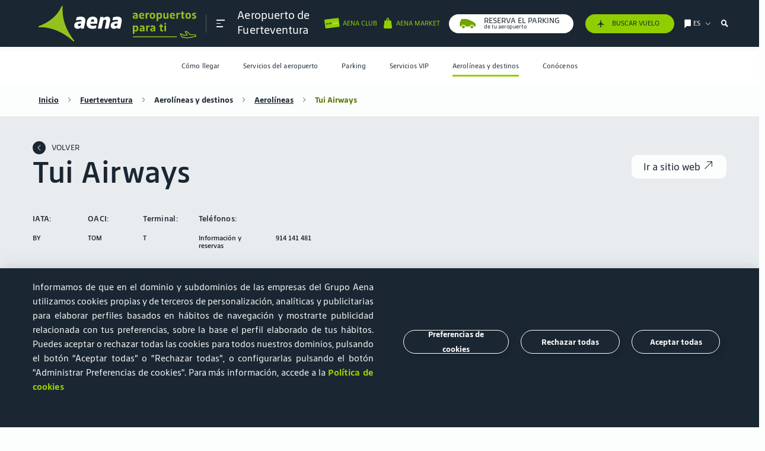

--- FILE ---
content_type: text/javascript; charset=utf-8
request_url: https://external.airport.ai/js/sdk/web.js
body_size: 29675
content:
!function(){"use strict";var t="undefined"!=typeof globalThis?globalThis:"undefined"!=typeof window?window:"undefined"!=typeof global?global:"undefined"!=typeof self?self:{};function e(t){return t&&t.__esModule&&Object.prototype.hasOwnProperty.call(t,"default")?t.default:t}var n={exports:{}},r={exports:{}},o=function(t){return t&&t.Math===Math&&t},i=o("object"==typeof globalThis&&globalThis)||o("object"==typeof window&&window)||o("object"==typeof self&&self)||o("object"==typeof t&&t)||o("object"==typeof t&&t)||function(){return this}()||Function("return this")(),a=function(t){try{return!!t()}catch(t){return!0}},c=!a(function(){var t=function(){}.bind();return"function"!=typeof t||t.hasOwnProperty("prototype")}),u=c,l=Function.prototype,s=l.apply,f=l.call,d="object"==typeof Reflect&&Reflect.apply||(u?f.bind(s):function(){return f.apply(s,arguments)}),p=c,v=Function.prototype,g=v.call,h=p&&v.bind.bind(g,g),m=p?h:function(t){return function(){return g.apply(t,arguments)}},y=m,w=y({}.toString),A=y("".slice),E=function(t){return A(w(t),8,-1)},I=E,b=m,S=function(t){if("Function"===I(t))return b(t)},T="object"==typeof document&&document.all,O=void 0===T&&void 0!==T?function(t){return"function"==typeof t||t===T}:function(t){return"function"==typeof t},_={},P=!a(function(){return 7!==Object.defineProperty({},1,{get:function(){return 7}})[1]}),C=c,N=Function.prototype.call,x=C?N.bind(N):function(){return N.apply(N,arguments)},R={},L={}.propertyIsEnumerable,U=Object.getOwnPropertyDescriptor,k=U&&!L.call({1:2},1);R.f=k?function(t){var e=U(this,t);return!!e&&e.enumerable}:L;var j,B,D=function(t,e){return{enumerable:!(1&t),configurable:!(2&t),writable:!(4&t),value:e}},G=a,H=E,F=Object,M=m("".split),W=G(function(){return!F("z").propertyIsEnumerable(0)})?function(t){return"String"===H(t)?M(t,""):F(t)}:F,K=function(t){return null==t},V=K,J=TypeError,q=function(t){if(V(t))throw new J("Can't call method on "+t);return t},z=W,Y=q,Z=function(t){return z(Y(t))},Q=O,$=function(t){return"object"==typeof t?null!==t:Q(t)},X={},tt=X,et=i,nt=O,rt=function(t){return nt(t)?t:void 0},ot=function(t,e){return arguments.length<2?rt(tt[t])||rt(et[t]):tt[t]&&tt[t][e]||et[t]&&et[t][e]},it=m({}.isPrototypeOf),at=i.navigator,ct=at&&at.userAgent,ut=ct?String(ct):"",lt=i,st=ut,ft=lt.process,dt=lt.Deno,pt=ft&&ft.versions||dt&&dt.version,vt=pt&&pt.v8;vt&&(B=(j=vt.split("."))[0]>0&&j[0]<4?1:+(j[0]+j[1])),!B&&st&&(!(j=st.match(/Edge\/(\d+)/))||j[1]>=74)&&(j=st.match(/Chrome\/(\d+)/))&&(B=+j[1]);var gt=B,ht=gt,mt=a,yt=i.String,wt=!!Object.getOwnPropertySymbols&&!mt(function(){var t=Symbol("symbol detection");return!yt(t)||!(Object(t)instanceof Symbol)||!Symbol.sham&&ht&&ht<41}),At=wt&&!Symbol.sham&&"symbol"==typeof Symbol.iterator,Et=ot,It=O,bt=it,St=Object,Tt=At?function(t){return"symbol"==typeof t}:function(t){var e=Et("Symbol");return It(e)&&bt(e.prototype,St(t))},Ot=String,_t=function(t){try{return Ot(t)}catch(t){return"Object"}},Pt=O,Ct=_t,Nt=TypeError,xt=function(t){if(Pt(t))return t;throw new Nt(Ct(t)+" is not a function")},Rt=xt,Lt=K,Ut=function(t,e){var n=t[e];return Lt(n)?void 0:Rt(n)},kt=x,jt=O,Bt=$,Dt=TypeError,Gt={exports:{}},Ht=i,Ft=Object.defineProperty,Mt=i,Wt=function(t,e){try{Ft(Ht,t,{value:e,configurable:!0,writable:!0})}catch(n){Ht[t]=e}return e},Kt="__core-js_shared__",Vt=Gt.exports=Mt[Kt]||Wt(Kt,{});(Vt.versions||(Vt.versions=[])).push({version:"3.46.0",mode:"pure",copyright:"© 2014-2025 Denis Pushkarev (zloirock.ru), 2025 CoreJS Company (core-js.io)",license:"https://github.com/zloirock/core-js/blob/v3.46.0/LICENSE",source:"https://github.com/zloirock/core-js"});var Jt=Gt.exports,qt=function(t,e){return Jt[t]||(Jt[t]=e||{})},zt=q,Yt=Object,Zt=function(t){return Yt(zt(t))},Qt=Zt,$t=m({}.hasOwnProperty),Xt=Object.hasOwn||function(t,e){return $t(Qt(t),e)},te=m,ee=0,ne=Math.random(),re=te(1.1.toString),oe=function(t){return"Symbol("+(void 0===t?"":t)+")_"+re(++ee+ne,36)},ie=qt,ae=Xt,ce=oe,ue=wt,le=At,se=i.Symbol,fe=ie("wks"),de=le?se.for||se:se&&se.withoutSetter||ce,pe=function(t){return ae(fe,t)||(fe[t]=ue&&ae(se,t)?se[t]:de("Symbol."+t)),fe[t]},ve=x,ge=$,he=Tt,me=Ut,ye=function(t,e){var n,r;if("string"===e&&jt(n=t.toString)&&!Bt(r=kt(n,t)))return r;if(jt(n=t.valueOf)&&!Bt(r=kt(n,t)))return r;if("string"!==e&&jt(n=t.toString)&&!Bt(r=kt(n,t)))return r;throw new Dt("Can't convert object to primitive value")},we=TypeError,Ae=pe("toPrimitive"),Ee=function(t,e){if(!ge(t)||he(t))return t;var n,r=me(t,Ae);if(r){if(void 0===e&&(e="default"),n=ve(r,t,e),!ge(n)||he(n))return n;throw new we("Can't convert object to primitive value")}return void 0===e&&(e="number"),ye(t,e)},Ie=Ee,be=Tt,Se=function(t){var e=Ie(t,"string");return be(e)?e:e+""},Te=$,Oe=i.document,_e=Te(Oe)&&Te(Oe.createElement),Pe=function(t){return _e?Oe.createElement(t):{}},Ce=Pe,Ne=!P&&!a(function(){return 7!==Object.defineProperty(Ce("div"),"a",{get:function(){return 7}}).a}),xe=P,Re=x,Le=R,Ue=D,ke=Z,je=Se,Be=Xt,De=Ne,Ge=Object.getOwnPropertyDescriptor;_.f=xe?Ge:function(t,e){if(t=ke(t),e=je(e),De)try{return Ge(t,e)}catch(t){}if(Be(t,e))return Ue(!Re(Le.f,t,e),t[e])};var He=a,Fe=O,Me=/#|\.prototype\./,We=function(t,e){var n=Ve[Ke(t)];return n===qe||n!==Je&&(Fe(e)?He(e):!!e)},Ke=We.normalize=function(t){return String(t).replace(Me,".").toLowerCase()},Ve=We.data={},Je=We.NATIVE="N",qe=We.POLYFILL="P",ze=We,Ye=xt,Ze=c,Qe=S(S.bind),$e=function(t,e){return Ye(t),void 0===e?t:Ze?Qe(t,e):function(){return t.apply(e,arguments)}},Xe={},tn=P&&a(function(){return 42!==Object.defineProperty(function(){},"prototype",{value:42,writable:!1}).prototype}),en=$,nn=String,rn=TypeError,on=function(t){if(en(t))return t;throw new rn(nn(t)+" is not an object")},an=P,cn=Ne,un=tn,ln=on,sn=Se,fn=TypeError,dn=Object.defineProperty,pn=Object.getOwnPropertyDescriptor,vn="enumerable",gn="configurable",hn="writable";Xe.f=an?un?function(t,e,n){if(ln(t),e=sn(e),ln(n),"function"==typeof t&&"prototype"===e&&"value"in n&&hn in n&&!n[hn]){var r=pn(t,e);r&&r[hn]&&(t[e]=n.value,n={configurable:gn in n?n[gn]:r[gn],enumerable:vn in n?n[vn]:r[vn],writable:!1})}return dn(t,e,n)}:dn:function(t,e,n){if(ln(t),e=sn(e),ln(n),cn)try{return dn(t,e,n)}catch(t){}if("get"in n||"set"in n)throw new fn("Accessors not supported");return"value"in n&&(t[e]=n.value),t};var mn=Xe,yn=D,wn=P?function(t,e,n){return mn.f(t,e,yn(1,n))}:function(t,e,n){return t[e]=n,t},An=i,En=d,In=S,bn=O,Sn=_.f,Tn=ze,On=X,_n=$e,Pn=wn,Cn=Xt,Nn=function(t){var e=function(n,r,o){if(this instanceof e){switch(arguments.length){case 0:return new t;case 1:return new t(n);case 2:return new t(n,r)}return new t(n,r,o)}return En(t,this,arguments)};return e.prototype=t.prototype,e},xn=function(t,e){var n,r,o,i,a,c,u,l,s,f=t.target,d=t.global,p=t.stat,v=t.proto,g=d?An:p?An[f]:An[f]&&An[f].prototype,h=d?On:On[f]||Pn(On,f,{})[f],m=h.prototype;for(i in e)r=!(n=Tn(d?i:f+(p?".":"#")+i,t.forced))&&g&&Cn(g,i),c=h[i],r&&(u=t.dontCallGetSet?(s=Sn(g,i))&&s.value:g[i]),a=r&&u?u:e[i],(n||v||typeof c!=typeof a)&&(l=t.bind&&r?_n(a,An):t.wrap&&r?Nn(a):v&&bn(a)?In(a):a,(t.sham||a&&a.sham||c&&c.sham)&&Pn(l,"sham",!0),Pn(h,i,l),v&&(Cn(On,o=f+"Prototype")||Pn(On,o,{}),Pn(On[o],i,a),t.real&&m&&(n||!m[i])&&Pn(m,i,a)))},Rn=Math.ceil,Ln=Math.floor,Un=Math.trunc||function(t){var e=+t;return(e>0?Ln:Rn)(e)},kn=function(t){var e=+t;return e!=e||0===e?0:Un(e)},jn=kn,Bn=Math.max,Dn=Math.min,Gn=function(t,e){var n=jn(t);return n<0?Bn(n+e,0):Dn(n,e)},Hn=kn,Fn=Math.min,Mn=function(t){var e=Hn(t);return e>0?Fn(e,9007199254740991):0},Wn=Mn,Kn=function(t){return Wn(t.length)},Vn=Z,Jn=Gn,qn=Kn,zn=function(t){return function(e,n,r){var o=Vn(e),i=qn(o);if(0===i)return!t&&-1;var a,c=Jn(r,i);if(t&&n!=n){for(;i>c;)if((a=o[c++])!=a)return!0}else for(;i>c;c++)if((t||c in o)&&o[c]===n)return t||c||0;return!t&&-1}},Yn={includes:zn(!0),indexOf:zn(!1)},Zn={},Qn=Xt,$n=Z,Xn=Yn.indexOf,tr=Zn,er=m([].push),nr=function(t,e){var n,r=$n(t),o=0,i=[];for(n in r)!Qn(tr,n)&&Qn(r,n)&&er(i,n);for(;e.length>o;)Qn(r,n=e[o++])&&(~Xn(i,n)||er(i,n));return i},rr=["constructor","hasOwnProperty","isPrototypeOf","propertyIsEnumerable","toLocaleString","toString","valueOf"],or=nr,ir=rr,ar=Object.keys||function(t){return or(t,ir)},cr=Zt,ur=ar;xn({target:"Object",stat:!0,forced:a(function(){ur(1)})},{keys:function(t){return ur(cr(t))}});var lr=X.Object.keys;r.exports=lr,function(t){t.exports=r.exports}(n);var sr=e(n.exports),fr={exports:{}},dr={exports:{}},pr={};pr[pe("toStringTag")]="z";var vr="[object z]"===String(pr),gr=vr,hr=O,mr=E,yr=pe("toStringTag"),wr=Object,Ar="Arguments"===mr(function(){return arguments}()),Er=gr?mr:function(t){var e,n,r;return void 0===t?"Undefined":null===t?"Null":"string"==typeof(n=function(t,e){try{return t[e]}catch(t){}}(e=wr(t),yr))?n:Ar?mr(e):"Object"===(r=mr(e))&&hr(e.callee)?"Arguments":r},Ir=Er,br=String,Sr=function(t){if("Symbol"===Ir(t))throw new TypeError("Cannot convert a Symbol value to a string");return br(t)},Tr={},Or=P,_r=tn,Pr=Xe,Cr=on,Nr=Z,xr=ar;Tr.f=Or&&!_r?Object.defineProperties:function(t,e){Cr(t);for(var n,r=Nr(e),o=xr(e),i=o.length,a=0;i>a;)Pr.f(t,n=o[a++],r[n]);return t};var Rr,Lr=ot("document","documentElement"),Ur=oe,kr=qt("keys"),jr=function(t){return kr[t]||(kr[t]=Ur(t))},Br=on,Dr=Tr,Gr=rr,Hr=Zn,Fr=Lr,Mr=Pe,Wr="prototype",Kr="script",Vr=jr("IE_PROTO"),Jr=function(){},qr=function(t){return"<"+Kr+">"+t+"</"+Kr+">"},zr=function(t){t.write(qr("")),t.close();var e=t.parentWindow.Object;return t=null,e},Yr=function(){try{Rr=new ActiveXObject("htmlfile")}catch(t){}var t,e,n;Yr="undefined"!=typeof document?document.domain&&Rr?zr(Rr):(e=Mr("iframe"),n="java"+Kr+":",e.style.display="none",Fr.appendChild(e),e.src=String(n),(t=e.contentWindow.document).open(),t.write(qr("document.F=Object")),t.close(),t.F):zr(Rr);for(var r=Gr.length;r--;)delete Yr[Wr][Gr[r]];return Yr()};Hr[Vr]=!0;var Zr=Object.create||function(t,e){var n;return null!==t?(Jr[Wr]=Br(t),n=new Jr,Jr[Wr]=null,n[Vr]=t):n=Yr(),void 0===e?n:Dr.f(n,e)},Qr={},$r=nr,Xr=rr.concat("length","prototype");Qr.f=Object.getOwnPropertyNames||function(t){return $r(t,Xr)};var to={},eo=m([].slice),no=E,ro=Z,oo=Qr.f,io=eo,ao="object"==typeof window&&window&&Object.getOwnPropertyNames?Object.getOwnPropertyNames(window):[];to.f=function(t){return ao&&"Window"===no(t)?function(t){try{return oo(t)}catch(t){return io(ao)}}(t):oo(ro(t))};var co={};co.f=Object.getOwnPropertySymbols;var uo=wn,lo=function(t,e,n,r){return r&&r.enumerable?t[e]=n:uo(t,e,n),t},so=Xe,fo=function(t,e,n){return so.f(t,e,n)},po={},vo=pe;po.f=vo;var go,ho,mo,yo=X,wo=Xt,Ao=po,Eo=Xe.f,Io=x,bo=ot,So=pe,To=lo,Oo=Er,_o=vr?{}.toString:function(){return"[object "+Oo(this)+"]"},Po=vr,Co=Xe.f,No=wn,xo=Xt,Ro=_o,Lo=pe("toStringTag"),Uo=function(t,e,n,r){var o=n?t:t&&t.prototype;o&&(xo(o,Lo)||Co(o,Lo,{configurable:!0,value:e}),r&&!Po&&No(o,"toString",Ro))},ko=O,jo=i.WeakMap,Bo=ko(jo)&&/native code/.test(String(jo)),Do=i,Go=$,Ho=wn,Fo=Xt,Mo=Gt.exports,Wo=jr,Ko=Zn,Vo="Object already initialized",Jo=Do.TypeError,qo=Do.WeakMap;if(Bo||Mo.state){var zo=Mo.state||(Mo.state=new qo);zo.get=zo.get,zo.has=zo.has,zo.set=zo.set,go=function(t,e){if(zo.has(t))throw new Jo(Vo);return e.facade=t,zo.set(t,e),e},ho=function(t){return zo.get(t)||{}},mo=function(t){return zo.has(t)}}else{var Yo=Wo("state");Ko[Yo]=!0,go=function(t,e){if(Fo(t,Yo))throw new Jo(Vo);return e.facade=t,Ho(t,Yo,e),e},ho=function(t){return Fo(t,Yo)?t[Yo]:{}},mo=function(t){return Fo(t,Yo)}}var Zo={set:go,get:ho,has:mo,enforce:function(t){return mo(t)?ho(t):go(t,{})},getterFor:function(t){return function(e){var n;if(!Go(e)||(n=ho(e)).type!==t)throw new Jo("Incompatible receiver, "+t+" required");return n}}},Qo=E,$o=Array.isArray||function(t){return"Array"===Qo(t)},Xo=m,ti=O,ei=Gt.exports,ni=Xo(Function.toString);ti(ei.inspectSource)||(ei.inspectSource=function(t){return ni(t)});var ri=ei.inspectSource,oi=m,ii=a,ai=O,ci=Er,ui=ri,li=function(){},si=ot("Reflect","construct"),fi=/^\s*(?:class|function)\b/,di=oi(fi.exec),pi=!fi.test(li),vi=function(t){if(!ai(t))return!1;try{return si(li,[],t),!0}catch(t){return!1}},gi=function(t){if(!ai(t))return!1;switch(ci(t)){case"AsyncFunction":case"GeneratorFunction":case"AsyncGeneratorFunction":return!1}try{return pi||!!di(fi,ui(t))}catch(t){return!0}};gi.sham=!0;var hi=!si||ii(function(){var t;return vi(vi.call)||!vi(Object)||!vi(function(){t=!0})||t})?gi:vi,mi=$o,yi=hi,wi=$,Ai=pe("species"),Ei=Array,Ii=function(t){var e;return mi(t)&&(e=t.constructor,(yi(e)&&(e===Ei||mi(e.prototype))||wi(e)&&null===(e=e[Ai]))&&(e=void 0)),void 0===e?Ei:e},bi=function(t,e){return new(Ii(t))(0===e?0:e)},Si=$e,Ti=W,Oi=Zt,_i=Kn,Pi=bi,Ci=m([].push),Ni=function(t){var e=1===t,n=2===t,r=3===t,o=4===t,i=6===t,a=7===t,c=5===t||i;return function(u,l,s,f){for(var d,p,v=Oi(u),g=Ti(v),h=_i(g),m=Si(l,s),y=0,w=f||Pi,A=e?w(u,h):n||a?w(u,0):void 0;h>y;y++)if((c||y in g)&&(p=m(d=g[y],y,v),t))if(e)A[y]=p;else if(p)switch(t){case 3:return!0;case 5:return d;case 6:return y;case 2:Ci(A,d)}else switch(t){case 4:return!1;case 7:Ci(A,d)}return i?-1:r||o?o:A}},xi={forEach:Ni(0),map:Ni(1),filter:Ni(2),some:Ni(3),every:Ni(4),find:Ni(5),findIndex:Ni(6),filterReject:Ni(7)},Ri=xn,Li=i,Ui=x,ki=m,ji=P,Bi=wt,Di=a,Gi=Xt,Hi=it,Fi=on,Mi=Z,Wi=Se,Ki=Sr,Vi=D,Ji=Zr,qi=ar,zi=Qr,Yi=to,Zi=co,Qi=_,$i=Xe,Xi=Tr,ta=R,ea=lo,na=fo,ra=qt,oa=Zn,ia=oe,aa=pe,ca=po,ua=function(t){var e=yo.Symbol||(yo.Symbol={});wo(e,t)||Eo(e,t,{value:Ao.f(t)})},la=function(){var t=bo("Symbol"),e=t&&t.prototype,n=e&&e.valueOf,r=So("toPrimitive");e&&!e[r]&&To(e,r,function(t){return Io(n,this)},{arity:1})},sa=Uo,fa=Zo,da=xi.forEach,pa=jr("hidden"),va="Symbol",ga="prototype",ha=fa.set,ma=fa.getterFor(va),ya=Object[ga],wa=Li.Symbol,Aa=wa&&wa[ga],Ea=Li.RangeError,Ia=Li.TypeError,ba=Li.QObject,Sa=Qi.f,Ta=$i.f,Oa=Yi.f,_a=ta.f,Pa=ki([].push),Ca=ra("symbols"),Na=ra("op-symbols"),xa=ra("wks"),Ra=!ba||!ba[ga]||!ba[ga].findChild,La=function(t,e,n){var r=Sa(ya,e);r&&delete ya[e],Ta(t,e,n),r&&t!==ya&&Ta(ya,e,r)},Ua=ji&&Di(function(){return 7!==Ji(Ta({},"a",{get:function(){return Ta(this,"a",{value:7}).a}})).a})?La:Ta,ka=function(t,e){var n=Ca[t]=Ji(Aa);return ha(n,{type:va,tag:t,description:e}),ji||(n.description=e),n},ja=function(t,e,n){t===ya&&ja(Na,e,n),Fi(t);var r=Wi(e);return Fi(n),Gi(Ca,r)?(n.enumerable?(Gi(t,pa)&&t[pa][r]&&(t[pa][r]=!1),n=Ji(n,{enumerable:Vi(0,!1)})):(Gi(t,pa)||Ta(t,pa,Vi(1,Ji(null))),t[pa][r]=!0),Ua(t,r,n)):Ta(t,r,n)},Ba=function(t,e){Fi(t);var n=Mi(e),r=qi(n).concat(Fa(n));return da(r,function(e){ji&&!Ui(Da,n,e)||ja(t,e,n[e])}),t},Da=function(t){var e=Wi(t),n=Ui(_a,this,e);return!(this===ya&&Gi(Ca,e)&&!Gi(Na,e))&&(!(n||!Gi(this,e)||!Gi(Ca,e)||Gi(this,pa)&&this[pa][e])||n)},Ga=function(t,e){var n=Mi(t),r=Wi(e);if(n!==ya||!Gi(Ca,r)||Gi(Na,r)){var o=Sa(n,r);return!o||!Gi(Ca,r)||Gi(n,pa)&&n[pa][r]||(o.enumerable=!0),o}},Ha=function(t){var e=Oa(Mi(t)),n=[];return da(e,function(t){Gi(Ca,t)||Gi(oa,t)||Pa(n,t)}),n},Fa=function(t){var e=t===ya,n=Oa(e?Na:Mi(t)),r=[];return da(n,function(t){!Gi(Ca,t)||e&&!Gi(ya,t)||Pa(r,Ca[t])}),r};Bi||(wa=function(){if(Hi(Aa,this))throw new Ia("Symbol is not a constructor");var t=arguments.length&&void 0!==arguments[0]?Ki(arguments[0]):void 0,e=ia(t),n=function(t){var r=void 0===this?Li:this;r===ya&&Ui(n,Na,t),Gi(r,pa)&&Gi(r[pa],e)&&(r[pa][e]=!1);var o=Vi(1,t);try{Ua(r,e,o)}catch(t){if(!(t instanceof Ea))throw t;La(r,e,o)}};return ji&&Ra&&Ua(ya,e,{configurable:!0,set:n}),ka(e,t)},ea(Aa=wa[ga],"toString",function(){return ma(this).tag}),ea(wa,"withoutSetter",function(t){return ka(ia(t),t)}),ta.f=Da,$i.f=ja,Xi.f=Ba,Qi.f=Ga,zi.f=Yi.f=Ha,Zi.f=Fa,ca.f=function(t){return ka(aa(t),t)},ji&&na(Aa,"description",{configurable:!0,get:function(){return ma(this).description}})),Ri({global:!0,constructor:!0,wrap:!0,forced:!Bi,sham:!Bi},{Symbol:wa}),da(qi(xa),function(t){ua(t)}),Ri({target:va,stat:!0,forced:!Bi},{useSetter:function(){Ra=!0},useSimple:function(){Ra=!1}}),Ri({target:"Object",stat:!0,forced:!Bi,sham:!ji},{create:function(t,e){return void 0===e?Ji(t):Ba(Ji(t),e)},defineProperty:ja,defineProperties:Ba,getOwnPropertyDescriptor:Ga}),Ri({target:"Object",stat:!0,forced:!Bi},{getOwnPropertyNames:Ha}),la(),sa(wa,va),oa[pa]=!0;var Ma=wt&&!!Symbol.for&&!!Symbol.keyFor,Wa=xn,Ka=ot,Va=Xt,Ja=Sr,qa=qt,za=Ma,Ya=qa("string-to-symbol-registry"),Za=qa("symbol-to-string-registry");Wa({target:"Symbol",stat:!0,forced:!za},{for:function(t){var e=Ja(t);if(Va(Ya,e))return Ya[e];var n=Ka("Symbol")(e);return Ya[e]=n,Za[n]=e,n}});var Qa=xn,$a=Xt,Xa=Tt,tc=_t,ec=Ma,nc=qt("symbol-to-string-registry");Qa({target:"Symbol",stat:!0,forced:!ec},{keyFor:function(t){if(!Xa(t))throw new TypeError(tc(t)+" is not a symbol");if($a(nc,t))return nc[t]}});var rc=$o,oc=O,ic=E,ac=Sr,cc=m([].push),uc=xn,lc=ot,sc=d,fc=x,dc=m,pc=a,vc=O,gc=Tt,hc=eo,mc=function(t){if(oc(t))return t;if(rc(t)){for(var e=t.length,n=[],r=0;r<e;r++){var o=t[r];"string"==typeof o?cc(n,o):"number"!=typeof o&&"Number"!==ic(o)&&"String"!==ic(o)||cc(n,ac(o))}var i=n.length,a=!0;return function(t,e){if(a)return a=!1,e;if(rc(this))return e;for(var r=0;r<i;r++)if(n[r]===t)return e}}},yc=wt,wc=String,Ac=lc("JSON","stringify"),Ec=dc(/./.exec),Ic=dc("".charAt),bc=dc("".charCodeAt),Sc=dc("".replace),Tc=dc(1.1.toString),Oc=/[\uD800-\uDFFF]/g,_c=/^[\uD800-\uDBFF]$/,Pc=/^[\uDC00-\uDFFF]$/,Cc=!yc||pc(function(){var t=lc("Symbol")("stringify detection");return"[null]"!==Ac([t])||"{}"!==Ac({a:t})||"{}"!==Ac(Object(t))}),Nc=pc(function(){return'"\\udf06\\ud834"'!==Ac("\udf06\ud834")||'"\\udead"'!==Ac("\udead")}),xc=function(t,e){var n=hc(arguments),r=mc(e);if(vc(r)||void 0!==t&&!gc(t))return n[1]=function(t,e){if(vc(r)&&(e=fc(r,this,wc(t),e)),!gc(e))return e},sc(Ac,null,n)},Rc=function(t,e,n){var r=Ic(n,e-1),o=Ic(n,e+1);return Ec(_c,t)&&!Ec(Pc,o)||Ec(Pc,t)&&!Ec(_c,r)?"\\u"+Tc(bc(t,0),16):t};Ac&&uc({target:"JSON",stat:!0,arity:3,forced:Cc||Nc},{stringify:function(t,e,n){var r=hc(arguments),o=sc(Cc?xc:Ac,null,r);return Nc&&"string"==typeof o?Sc(o,Oc,Rc):o}});var Lc=co,Uc=Zt;xn({target:"Object",stat:!0,forced:!wt||a(function(){Lc.f(1)})},{getOwnPropertySymbols:function(t){var e=Lc.f;return e?e(Uc(t)):[]}});var kc=X.Object.getOwnPropertySymbols;!function(t){t.exports=kc}(dr),function(t){t.exports=dr.exports}(fr);var jc=e(fr.exports),Bc={exports:{}},Dc={exports:{}},Gc=a,Hc=gt,Fc=pe("species"),Mc=function(t){return Hc>=51||!Gc(function(){var e=[];return(e.constructor={})[Fc]=function(){return{foo:1}},1!==e[t](Boolean).foo})},Wc=xi.filter;xn({target:"Array",proto:!0,forced:!Mc("filter")},{filter:function(t){return Wc(this,t,arguments.length>1?arguments[1]:void 0)}});var Kc=i,Vc=X,Jc=function(t,e){var n=Vc[t+"Prototype"],r=n&&n[e];if(r)return r;var o=Kc[t],i=o&&o.prototype;return i&&i[e]},qc=Jc("Array","filter"),zc=it,Yc=qc,Zc=Array.prototype,Qc=function(t){var e=t.filter;return t===Zc||zc(Zc,t)&&e===Zc.filter?Yc:e};!function(t){t.exports=Qc}(Dc),function(t){t.exports=Dc.exports}(Bc);var $c=e(Bc.exports),Xc={exports:{}},tu={exports:{}},eu={exports:{}},nu=xn,ru=a,ou=Z,iu=_.f,au=P;nu({target:"Object",stat:!0,forced:!au||ru(function(){iu(1)}),sham:!au},{getOwnPropertyDescriptor:function(t,e){return iu(ou(t),e)}});var cu=X.Object,uu=eu.exports=function(t,e){return cu.getOwnPropertyDescriptor(t,e)};cu.getOwnPropertyDescriptor.sham&&(uu.sham=!0);var lu=eu.exports;!function(t){t.exports=lu}(tu),function(t){t.exports=tu.exports}(Xc);var su=e(Xc.exports),fu={exports:{}},du={exports:{}},pu=a,vu=function(t,e){var n=[][t];return!!n&&pu(function(){n.call(null,e||function(){return 1},1)})},gu=xi.forEach,hu=vu("forEach")?[].forEach:function(t){return gu(this,t,arguments.length>1?arguments[1]:void 0)};xn({target:"Array",proto:!0,forced:[].forEach!==hu},{forEach:hu});var mu=Jc("Array","forEach"),yu=Er,wu=Xt,Au=it,Eu=mu,Iu=Array.prototype,bu={DOMTokenList:!0,NodeList:!0},Su=function(t){var e=t.forEach;return t===Iu||Au(Iu,t)&&e===Iu.forEach||wu(bu,yu(t))?Eu:e},Tu=Su;!function(t){t.exports=Tu}(du),function(t){t.exports=du.exports}(fu);var Ou=e(fu.exports),_u={exports:{}},Pu={exports:{}},Cu=ot,Nu=Qr,xu=co,Ru=on,Lu=m([].concat),Uu=Cu("Reflect","ownKeys")||function(t){var e=Nu.f(Ru(t)),n=xu.f;return n?Lu(e,n(t)):e},ku=P,ju=Xe,Bu=D,Du=function(t,e,n){ku?ju.f(t,e,Bu(0,n)):t[e]=n},Gu=Uu,Hu=Z,Fu=_,Mu=Du;xn({target:"Object",stat:!0,sham:!P},{getOwnPropertyDescriptors:function(t){for(var e,n,r=Hu(t),o=Fu.f,i=Gu(r),a={},c=0;i.length>c;)void 0!==(n=o(r,e=i[c++]))&&Mu(a,e,n);return a}});var Wu=X.Object.getOwnPropertyDescriptors;!function(t){t.exports=Wu}(Pu),function(t){t.exports=Pu.exports}(_u);var Ku=e(_u.exports),Vu={exports:{}},Ju={exports:{}},qu={exports:{}},zu=xn,Yu=P,Zu=Tr.f;zu({target:"Object",stat:!0,forced:Object.defineProperties!==Zu,sham:!Yu},{defineProperties:Zu});var Qu=X.Object,$u=qu.exports=function(t,e){return Qu.defineProperties(t,e)};Qu.defineProperties.sham&&($u.sham=!0);var Xu=qu.exports;!function(t){t.exports=Xu}(Ju),function(t){t.exports=Ju.exports}(Vu);var tl=e(Vu.exports),el={exports:{}},nl={exports:{}},rl={exports:{}},ol=xn,il=P,al=Xe.f;ol({target:"Object",stat:!0,forced:Object.defineProperty!==al,sham:!il},{defineProperty:al});var cl=X.Object,ul=rl.exports=function(t,e,n){return cl.defineProperty(t,e,n)};cl.defineProperty.sham&&(ul.sham=!0);var ll=rl.exports;!function(t){t.exports=ll}(nl),function(t){t.exports=nl.exports}(el);var sl=e(el.exports);function fl(t,e,n){return e in t?sl(t,e,{value:n,enumerable:!0,configurable:!0,writable:!0}):t[e]=n,t}function dl(t,e){var n=sr(t);if(jc){var r=jc(t);e&&(r=$c(r).call(r,function(e){return su(t,e).enumerable})),n.push.apply(n,r)}return n}function pl(t){for(var e=1;e<arguments.length;e++){var n,r,o=null!=arguments[e]?arguments[e]:{};e%2?Ou(n=dl(Object(o),!0)).call(n,function(e){fl(t,e,o[e])}):Ku?tl(t,Ku(o)):Ou(r=dl(Object(o))).call(r,function(e){sl(t,e,su(o,e))})}return t}var vl={exports:{}},gl=!a(function(){function t(){}return t.prototype.constructor=null,Object.getPrototypeOf(new t)!==t.prototype}),hl=Xt,ml=O,yl=Zt,wl=gl,Al=jr("IE_PROTO"),El=Object,Il=El.prototype,bl=wl?El.getPrototypeOf:function(t){var e=yl(t);if(hl(e,Al))return e[Al];var n=e.constructor;return ml(n)&&e instanceof n?n.prototype:e instanceof El?Il:null},Sl=m,Tl=xt,Ol=$,_l=function(t){return Ol(t)||null===t},Pl=String,Cl=TypeError,Nl=function(t,e,n){try{return Sl(Tl(Object.getOwnPropertyDescriptor(t,e)[n]))}catch(t){}},xl=$,Rl=q,Ll=function(t){if(_l(t))return t;throw new Cl("Can't set "+Pl(t)+" as a prototype")},Ul=Object.setPrototypeOf||("__proto__"in{}?function(){var t,e=!1,n={};try{(t=Nl(Object.prototype,"__proto__","set"))(n,[]),e=n instanceof Array}catch(t){}return function(n,r){return Rl(n),Ll(r),xl(n)?(e?t(n,r):n.__proto__=r,n):n}}():void 0),kl=Xt,jl=Uu,Bl=_,Dl=Xe,Gl=$,Hl=wn,Fl=Error,Ml=m("".replace),Wl=String(new Fl("zxcasd").stack),Kl=/\n\s*at [^:]*:[^\n]*/,Vl=Kl.test(Wl),Jl=D,ql=!a(function(){var t=new Error("a");return!("stack"in t)||(Object.defineProperty(t,"stack",Jl(1,7)),7!==t.stack)}),zl=wn,Yl=function(t,e){if(Vl&&"string"==typeof t&&!Fl.prepareStackTrace)for(;e--;)t=Ml(t,Kl,"");return t},Zl=ql,Ql=Error.captureStackTrace,$l={},Xl=$l,ts=pe("iterator"),es=Array.prototype,ns=function(t){return void 0!==t&&(Xl.Array===t||es[ts]===t)},rs=Er,os=Ut,is=K,as=$l,cs=pe("iterator"),us=function(t){if(!is(t))return os(t,cs)||os(t,"@@iterator")||as[rs(t)]},ls=x,ss=xt,fs=on,ds=_t,ps=us,vs=TypeError,gs=function(t,e){var n=arguments.length<2?ps(t):e;if(ss(n))return fs(ls(n,t));throw new vs(ds(t)+" is not iterable")},hs=x,ms=on,ys=Ut,ws=function(t,e,n){var r,o;ms(t);try{if(!(r=ys(t,"return"))){if("throw"===e)throw n;return n}r=hs(r,t)}catch(t){o=!0,r=t}if("throw"===e)throw n;if(o)throw r;return ms(r),n},As=$e,Es=x,Is=on,bs=_t,Ss=ns,Ts=Kn,Os=it,_s=gs,Ps=us,Cs=ws,Ns=TypeError,xs=function(t,e){this.stopped=t,this.result=e},Rs=xs.prototype,Ls=function(t,e,n){var r,o,i,a,c,u,l,s=n&&n.that,f=!(!n||!n.AS_ENTRIES),d=!(!n||!n.IS_RECORD),p=!(!n||!n.IS_ITERATOR),v=!(!n||!n.INTERRUPTED),g=As(e,s),h=function(t){return r&&Cs(r,"normal"),new xs(!0,t)},m=function(t){return f?(Is(t),v?g(t[0],t[1],h):g(t[0],t[1])):v?g(t,h):g(t)};if(d)r=t.iterator;else if(p)r=t;else{if(!(o=Ps(t)))throw new Ns(bs(t)+" is not iterable");if(Ss(o)){for(i=0,a=Ts(t);a>i;i++)if((c=m(t[i]))&&Os(Rs,c))return c;return new xs(!1)}r=_s(t,o)}for(u=d?t.next:r.next;!(l=Es(u,r)).done;){try{c=m(l.value)}catch(t){Cs(r,"throw",t)}if("object"==typeof c&&c&&Os(Rs,c))return c}return new xs(!1)},Us=Sr,ks=xn,js=it,Bs=bl,Ds=Ul,Gs=function(t,e,n){for(var r=jl(e),o=Dl.f,i=Bl.f,a=0;a<r.length;a++){var c=r[a];kl(t,c)||n&&kl(n,c)||o(t,c,i(e,c))}},Hs=Zr,Fs=wn,Ms=D,Ws=function(t,e){Gl(e)&&"cause"in e&&Hl(t,"cause",e.cause)},Ks=function(t,e,n,r){Zl&&(Ql?Ql(t,e):zl(t,"stack",Yl(n,r)))},Vs=Ls,Js=function(t,e){return void 0===t?arguments.length<2?"":e:Us(t)},qs=pe("toStringTag"),zs=Error,Ys=[].push,Zs=function(t,e){var n,r=js(Qs,this);Ds?n=Ds(new zs,r?Bs(this):Qs):(n=r?this:Hs(Qs),Fs(n,qs,"Error")),void 0!==e&&Fs(n,"message",Js(e)),Ks(n,Zs,n.stack,1),arguments.length>2&&Ws(n,arguments[2]);var o=[];return Vs(t,Ys,{that:o}),Fs(n,"errors",o),n};Ds?Ds(Zs,zs):Gs(Zs,zs,{name:!0});var Qs=Zs.prototype=Hs(zs.prototype,{constructor:Ms(1,Zs),message:Ms(1,""),name:Ms(1,"AggregateError")});ks({global:!0,constructor:!0,arity:2},{AggregateError:Zs});var $s,Xs,tf,ef=P,nf=Xt,rf=Function.prototype,of=ef&&Object.getOwnPropertyDescriptor,af=nf(rf,"name"),cf={EXISTS:af,PROPER:af&&"something"===function(){}.name,CONFIGURABLE:af&&(!ef||ef&&of(rf,"name").configurable)},uf=a,lf=O,sf=$,ff=Zr,df=bl,pf=lo,vf=pe("iterator"),gf=!1;[].keys&&("next"in(tf=[].keys())?(Xs=df(df(tf)))!==Object.prototype&&($s=Xs):gf=!0);var hf=!sf($s)||uf(function(){var t={};return $s[vf].call(t)!==t});lf(($s=hf?{}:ff($s))[vf])||pf($s,vf,function(){return this});var mf={IteratorPrototype:$s,BUGGY_SAFARI_ITERATORS:gf},yf=mf.IteratorPrototype,wf=Zr,Af=D,Ef=Uo,If=$l,bf=function(){return this},Sf=xn,Tf=x,Of=cf,_f=function(t,e,n,r){var o=e+" Iterator";return t.prototype=wf(yf,{next:Af(+!r,n)}),Ef(t,o,!1,!0),If[o]=bf,t},Pf=bl,Cf=Uo,Nf=lo,xf=$l,Rf=mf,Lf=Of.PROPER,Uf=Rf.BUGGY_SAFARI_ITERATORS,kf=pe("iterator"),jf="keys",Bf="values",Df="entries",Gf=function(){return this},Hf=function(t,e,n,r,o,i,a){_f(n,e,r);var c,u,l,s=function(t){if(t===o&&g)return g;if(!Uf&&t&&t in p)return p[t];switch(t){case jf:case Bf:case Df:return function(){return new n(this,t)}}return function(){return new n(this)}},f=e+" Iterator",d=!1,p=t.prototype,v=p[kf]||p["@@iterator"]||o&&p[o],g=!Uf&&v||s(o),h="Array"===e&&p.entries||v;if(h&&(c=Pf(h.call(new t)))!==Object.prototype&&c.next&&(Cf(c,f,!0,!0),xf[f]=Gf),Lf&&o===Bf&&v&&v.name!==Bf&&(d=!0,g=function(){return Tf(v,this)}),o)if(u={values:s(Bf),keys:i?g:s(jf),entries:s(Df)},a)for(l in u)(Uf||d||!(l in p))&&Nf(p,l,u[l]);else Sf({target:e,proto:!0,forced:Uf||d},u);return a&&p[kf]!==g&&Nf(p,kf,g,{name:o}),xf[e]=g,u},Ff=function(t,e){return{value:t,done:e}},Mf=Z,Wf=function(){},Kf=$l,Vf=Zo,Jf=(Xe.f,Hf),qf=Ff,zf="Array Iterator",Yf=Vf.set,Zf=Vf.getterFor(zf);Jf(Array,"Array",function(t,e){Yf(this,{type:zf,target:Mf(t),index:0,kind:e})},function(){var t=Zf(this),e=t.target,n=t.index++;if(!e||n>=e.length)return t.target=null,qf(void 0,!0);switch(t.kind){case"keys":return qf(n,!1);case"values":return qf(e[n],!1)}return qf([n,e[n]],!1)},"values");Kf.Arguments=Kf.Array;Wf(),Wf(),Wf();var Qf,$f,Xf,td,ed=i,nd=ut,rd=E,od=function(t){return nd.slice(0,t.length)===t},id=od("Bun/")?"BUN":od("Cloudflare-Workers")?"CLOUDFLARE":od("Deno/")?"DENO":od("Node.js/")?"NODE":ed.Bun&&"string"==typeof Bun.version?"BUN":ed.Deno&&"object"==typeof Deno.version?"DENO":"process"===rd(ed.process)?"NODE":ed.window&&ed.document?"BROWSER":"REST",ad="NODE"===id,cd=ot,ud=fo,ld=P,sd=pe("species"),fd=it,dd=TypeError,pd=hi,vd=_t,gd=TypeError,hd=on,md=function(t){if(pd(t))return t;throw new gd(vd(t)+" is not a constructor")},yd=K,wd=pe("species"),Ad=function(t,e){var n,r=hd(t).constructor;return void 0===r||yd(n=hd(r)[wd])?e:md(n)},Ed=TypeError,Id=function(t,e){if(t<e)throw new Ed("Not enough arguments");return t},bd=/(?:ipad|iphone|ipod).*applewebkit/i.test(ut),Sd=i,Td=d,Od=$e,_d=O,Pd=Xt,Cd=a,Nd=Lr,xd=eo,Rd=Pe,Ld=Id,Ud=bd,kd=ad,jd=Sd.setImmediate,Bd=Sd.clearImmediate,Dd=Sd.process,Gd=Sd.Dispatch,Hd=Sd.Function,Fd=Sd.MessageChannel,Md=Sd.String,Wd=0,Kd={},Vd="onreadystatechange";Cd(function(){Qf=Sd.location});var Jd=function(t){if(Pd(Kd,t)){var e=Kd[t];delete Kd[t],e()}},qd=function(t){return function(){Jd(t)}},zd=function(t){Jd(t.data)},Yd=function(t){Sd.postMessage(Md(t),Qf.protocol+"//"+Qf.host)};jd&&Bd||(jd=function(t){Ld(arguments.length,1);var e=_d(t)?t:Hd(t),n=xd(arguments,1);return Kd[++Wd]=function(){Td(e,void 0,n)},$f(Wd),Wd},Bd=function(t){delete Kd[t]},kd?$f=function(t){Dd.nextTick(qd(t))}:Gd&&Gd.now?$f=function(t){Gd.now(qd(t))}:Fd&&!Ud?(td=(Xf=new Fd).port2,Xf.port1.onmessage=zd,$f=Od(td.postMessage,td)):Sd.addEventListener&&_d(Sd.postMessage)&&!Sd.importScripts&&Qf&&"file:"!==Qf.protocol&&!Cd(Yd)?($f=Yd,Sd.addEventListener("message",zd,!1)):$f=Vd in Rd("script")?function(t){Nd.appendChild(Rd("script"))[Vd]=function(){Nd.removeChild(this),Jd(t)}}:function(t){setTimeout(qd(t),0)});var Zd={set:jd,clear:Bd},Qd=i,$d=P,Xd=Object.getOwnPropertyDescriptor,tp=function(){this.head=null,this.tail=null};tp.prototype={add:function(t){var e={item:t,next:null},n=this.tail;n?n.next=e:this.head=e,this.tail=e},get:function(){var t=this.head;if(t)return null===(this.head=t.next)&&(this.tail=null),t.item}};var ep,np,rp,op,ip,ap=tp,cp=/ipad|iphone|ipod/i.test(ut)&&"undefined"!=typeof Pebble,up=/web0s(?!.*chrome)/i.test(ut),lp=i,sp=function(t){if(!$d)return Qd[t];var e=Xd(Qd,t);return e&&e.value},fp=$e,dp=Zd.set,pp=ap,vp=bd,gp=cp,hp=up,mp=ad,yp=lp.MutationObserver||lp.WebKitMutationObserver,wp=lp.document,Ap=lp.process,Ep=lp.Promise,Ip=sp("queueMicrotask");if(!Ip){var bp=new pp,Sp=function(){var t,e;for(mp&&(t=Ap.domain)&&t.exit();e=bp.get();)try{e()}catch(t){throw bp.head&&ep(),t}t&&t.enter()};vp||mp||hp||!yp||!wp?!gp&&Ep&&Ep.resolve?((op=Ep.resolve(void 0)).constructor=Ep,ip=fp(op.then,op),ep=function(){ip(Sp)}):mp?ep=function(){Ap.nextTick(Sp)}:(dp=fp(dp,lp),ep=function(){dp(Sp)}):(np=!0,rp=wp.createTextNode(""),new yp(Sp).observe(rp,{characterData:!0}),ep=function(){rp.data=np=!np}),Ip=function(t){bp.head||ep(),bp.add(t)}}var Tp=Ip,Op=function(t){try{return{error:!1,value:t()}}catch(t){return{error:!0,value:t}}},_p=i.Promise,Pp=i,Cp=_p,Np=O,xp=ze,Rp=ri,Lp=pe,Up=id,kp=gt,jp=Cp&&Cp.prototype,Bp=Lp("species"),Dp=!1,Gp=Np(Pp.PromiseRejectionEvent),Hp=xp("Promise",function(){var t=Rp(Cp),e=t!==String(Cp);if(!e&&66===kp)return!0;if(!jp.catch||!jp.finally)return!0;if(!kp||kp<51||!/native code/.test(t)){var n=new Cp(function(t){t(1)}),r=function(t){t(function(){},function(){})};if((n.constructor={})[Bp]=r,!(Dp=n.then(function(){})instanceof r))return!0}return!(e||"BROWSER"!==Up&&"DENO"!==Up||Gp)}),Fp={CONSTRUCTOR:Hp,REJECTION_EVENT:Gp,SUBCLASSING:Dp},Mp={},Wp=xt,Kp=TypeError,Vp=function(t){var e,n;this.promise=new t(function(t,r){if(void 0!==e||void 0!==n)throw new Kp("Bad Promise constructor");e=t,n=r}),this.resolve=Wp(e),this.reject=Wp(n)};Mp.f=function(t){return new Vp(t)};var Jp,qp,zp,Yp=xn,Zp=ad,Qp=i,$p=X,Xp=x,tv=lo,ev=Uo,nv=function(t){var e=cd(t);ld&&e&&!e[sd]&&ud(e,sd,{configurable:!0,get:function(){return this}})},rv=xt,ov=O,iv=$,av=function(t,e){if(fd(e,t))return t;throw new dd("Incorrect invocation")},cv=Ad,uv=Zd.set,lv=Tp,sv=function(t,e){try{1===arguments.length?console.error(t):console.error(t,e)}catch(t){}},fv=Op,dv=ap,pv=Zo,vv=_p,gv=Fp,hv=Mp,mv="Promise",yv=gv.CONSTRUCTOR,wv=gv.REJECTION_EVENT,Av=pv.getterFor(mv),Ev=pv.set,Iv=vv&&vv.prototype,bv=vv,Sv=Iv,Tv=Qp.TypeError,Ov=Qp.document,_v=Qp.process,Pv=hv.f,Cv=Pv,Nv=!!(Ov&&Ov.createEvent&&Qp.dispatchEvent),xv="unhandledrejection",Rv=function(t){var e;return!(!iv(t)||!ov(e=t.then))&&e},Lv=function(t,e){var n,r,o,i=e.value,a=1===e.state,c=a?t.ok:t.fail,u=t.resolve,l=t.reject,s=t.domain;try{c?(a||(2===e.rejection&&Dv(e),e.rejection=1),!0===c?n=i:(s&&s.enter(),n=c(i),s&&(s.exit(),o=!0)),n===t.promise?l(new Tv("Promise-chain cycle")):(r=Rv(n))?Xp(r,n,u,l):u(n)):l(i)}catch(t){s&&!o&&s.exit(),l(t)}},Uv=function(t,e){t.notified||(t.notified=!0,lv(function(){for(var n,r=t.reactions;n=r.get();)Lv(n,t);t.notified=!1,e&&!t.rejection&&jv(t)}))},kv=function(t,e,n){var r,o;Nv?((r=Ov.createEvent("Event")).promise=e,r.reason=n,r.initEvent(t,!1,!0),Qp.dispatchEvent(r)):r={promise:e,reason:n},!wv&&(o=Qp["on"+t])?o(r):t===xv&&sv("Unhandled promise rejection",n)},jv=function(t){Xp(uv,Qp,function(){var e,n=t.facade,r=t.value;if(Bv(t)&&(e=fv(function(){Zp?_v.emit("unhandledRejection",r,n):kv(xv,n,r)}),t.rejection=Zp||Bv(t)?2:1,e.error))throw e.value})},Bv=function(t){return 1!==t.rejection&&!t.parent},Dv=function(t){Xp(uv,Qp,function(){var e=t.facade;Zp?_v.emit("rejectionHandled",e):kv("rejectionhandled",e,t.value)})},Gv=function(t,e,n){return function(r){t(e,r,n)}},Hv=function(t,e,n){t.done||(t.done=!0,n&&(t=n),t.value=e,t.state=2,Uv(t,!0))},Fv=function(t,e,n){if(!t.done){t.done=!0,n&&(t=n);try{if(t.facade===e)throw new Tv("Promise can't be resolved itself");var r=Rv(e);r?lv(function(){var n={done:!1};try{Xp(r,e,Gv(Fv,n,t),Gv(Hv,n,t))}catch(e){Hv(n,e,t)}}):(t.value=e,t.state=1,Uv(t,!1))}catch(e){Hv({done:!1},e,t)}}};yv&&(bv=function(t){av(this,Sv),rv(t),Xp(Jp,this);var e=Av(this);try{t(Gv(Fv,e),Gv(Hv,e))}catch(t){Hv(e,t)}},Sv=bv.prototype,(Jp=function(t){Ev(this,{type:mv,done:!1,notified:!1,parent:!1,reactions:new dv,rejection:!1,state:0,value:null})}).prototype=tv(Sv,"then",function(t,e){var n=Av(this),r=Pv(cv(this,bv));return n.parent=!0,r.ok=!ov(t)||t,r.fail=ov(e)&&e,r.domain=Zp?_v.domain:void 0,0===n.state?n.reactions.add(r):lv(function(){Lv(r,n)}),r.promise}),qp=function(){var t=new Jp,e=Av(t);this.promise=t,this.resolve=Gv(Fv,e),this.reject=Gv(Hv,e)},hv.f=Pv=function(t){return t===bv||t===zp?new qp(t):Cv(t)}),Yp({global:!0,constructor:!0,wrap:!0,forced:yv},{Promise:bv}),zp=$p.Promise,ev(bv,mv,!1,!0),nv(mv);var Mv=pe("iterator"),Wv=!1;try{var Kv=0,Vv={next:function(){return{done:!!Kv++}},return:function(){Wv=!0}};Vv[Mv]=function(){return this},Array.from(Vv,function(){throw 2})}catch(Rb){}var Jv=function(t,e){try{if(!e&&!Wv)return!1}catch(t){return!1}var n=!1;try{var r={};r[Mv]=function(){return{next:function(){return{done:n=!0}}}},t(r)}catch(t){}return n},qv=_p,zv=Fp.CONSTRUCTOR||!Jv(function(t){qv.all(t).then(void 0,function(){})}),Yv=x,Zv=xt,Qv=Mp,$v=Op,Xv=Ls;xn({target:"Promise",stat:!0,forced:zv},{all:function(t){var e=this,n=Qv.f(e),r=n.resolve,o=n.reject,i=$v(function(){var n=Zv(e.resolve),i=[],a=0,c=1;Xv(t,function(t){var u=a++,l=!1;c++,Yv(n,e,t).then(function(t){l||(l=!0,i[u]=t,--c||r(i))},o)}),--c||r(i)});return i.error&&o(i.value),n.promise}});var tg=xn,eg=Fp.CONSTRUCTOR;_p&&_p.prototype,tg({target:"Promise",proto:!0,forced:eg,real:!0},{catch:function(t){return this.then(void 0,t)}});var ng=x,rg=xt,og=Mp,ig=Op,ag=Ls;xn({target:"Promise",stat:!0,forced:zv},{race:function(t){var e=this,n=og.f(e),r=n.reject,o=ig(function(){var o=rg(e.resolve);ag(t,function(t){ng(o,e,t).then(n.resolve,r)})});return o.error&&r(o.value),n.promise}});var cg=Mp;xn({target:"Promise",stat:!0,forced:Fp.CONSTRUCTOR},{reject:function(t){var e=cg.f(this);return(0,e.reject)(t),e.promise}});var ug=on,lg=$,sg=Mp,fg=function(t,e){if(ug(t),lg(e)&&e.constructor===t)return e;var n=sg.f(t);return(0,n.resolve)(e),n.promise},dg=xn,pg=_p,vg=Fp.CONSTRUCTOR,gg=fg,hg=ot("Promise"),mg=!vg;dg({target:"Promise",stat:!0,forced:true},{resolve:function(t){return gg(mg&&this===hg?pg:this,t)}});var yg=x,wg=xt,Ag=Mp,Eg=Op,Ig=Ls;xn({target:"Promise",stat:!0,forced:zv},{allSettled:function(t){var e=this,n=Ag.f(e),r=n.resolve,o=n.reject,i=Eg(function(){var n=wg(e.resolve),o=[],i=0,a=1;Ig(t,function(t){var c=i++,u=!1;a++,yg(n,e,t).then(function(t){u||(u=!0,o[c]={status:"fulfilled",value:t},--a||r(o))},function(t){u||(u=!0,o[c]={status:"rejected",reason:t},--a||r(o))})}),--a||r(o)});return i.error&&o(i.value),n.promise}});var bg=x,Sg=xt,Tg=ot,Og=Mp,_g=Op,Pg=Ls,Cg="No one promise resolved";xn({target:"Promise",stat:!0,forced:zv},{any:function(t){var e=this,n=Tg("AggregateError"),r=Og.f(e),o=r.resolve,i=r.reject,a=_g(function(){var r=Sg(e.resolve),a=[],c=0,u=1,l=!1;Pg(t,function(t){var s=c++,f=!1;u++,bg(r,e,t).then(function(t){f||l||(l=!0,o(t))},function(t){f||l||(f=!0,a[s]=t,--u||i(new n(a,Cg)))})}),--u||i(new n(a,Cg))});return a.error&&i(a.value),r.promise}});var Ng=xn,xg=d,Rg=eo,Lg=Mp,Ug=xt,kg=Op,jg=i.Promise,Bg=!1;Ng({target:"Promise",stat:!0,forced:!jg||!jg.try||kg(function(){jg.try(function(t){Bg=8===t},8)}).error||!Bg},{try:function(t){var e=arguments.length>1?Rg(arguments,1):[],n=Lg.f(this),r=kg(function(){return xg(Ug(t),void 0,e)});return(r.error?n.reject:n.resolve)(r.value),n.promise}});var Dg=Mp;xn({target:"Promise",stat:!0},{withResolvers:function(){var t=Dg.f(this);return{promise:t.promise,resolve:t.resolve,reject:t.reject}}});var Gg=xn,Hg=_p,Fg=a,Mg=ot,Wg=O,Kg=Ad,Vg=fg,Jg=Hg&&Hg.prototype;Gg({target:"Promise",proto:!0,real:!0,forced:!!Hg&&Fg(function(){Jg.finally.call({then:function(){}},function(){})})},{finally:function(t){var e=Kg(this,Mg("Promise")),n=Wg(t);return this.then(n?function(n){return Vg(e,t()).then(function(){return n})}:t,n?function(n){return Vg(e,t()).then(function(){throw n})}:t)}});var qg=m,zg=kn,Yg=Sr,Zg=q,Qg=qg("".charAt),$g=qg("".charCodeAt),Xg=qg("".slice),th=function(t){return function(e,n){var r,o,i=Yg(Zg(e)),a=zg(n),c=i.length;return a<0||a>=c?t?"":void 0:(r=$g(i,a))<55296||r>56319||a+1===c||(o=$g(i,a+1))<56320||o>57343?t?Qg(i,a):r:t?Xg(i,a,a+2):o-56320+(r-55296<<10)+65536}},eh={codeAt:th(!1),charAt:th(!0)}.charAt,nh=Sr,rh=Zo,oh=Hf,ih=Ff,ah="String Iterator",ch=rh.set,uh=rh.getterFor(ah);oh(String,"String",function(t){ch(this,{type:ah,string:nh(t),index:0})},function(){var t,e=uh(this),n=e.string,r=e.index;return r>=n.length?ih(void 0,!0):(t=eh(n,r),e.index+=t.length,ih(t,!1))});var lh=X.Promise,sh={CSSRuleList:0,CSSStyleDeclaration:0,CSSValueList:0,ClientRectList:0,DOMRectList:0,DOMStringList:0,DOMTokenList:1,DataTransferItemList:0,FileList:0,HTMLAllCollection:0,HTMLCollection:0,HTMLFormElement:0,HTMLSelectElement:0,MediaList:0,MimeTypeArray:0,NamedNodeMap:0,NodeList:1,PaintRequestList:0,Plugin:0,PluginArray:0,SVGLengthList:0,SVGNumberList:0,SVGPathSegList:0,SVGPointList:0,SVGStringList:0,SVGTransformList:0,SourceBufferList:0,StyleSheetList:0,TextTrackCueList:0,TextTrackList:0,TouchList:0},fh=i,dh=Uo,ph=$l;for(var vh in sh)dh(fh[vh],vh),ph[vh]=ph.Array;var gh=lh;!function(t){t.exports=gh}(vl);var hh=e(vl.exports),mh={exports:{}},yh=TypeError,wh=function(t){if(t>9007199254740991)throw yh("Maximum allowed index exceeded");return t},Ah=xn,Eh=a,Ih=$o,bh=$,Sh=Zt,Th=Kn,Oh=wh,_h=Du,Ph=bi,Ch=Mc,Nh=gt,xh=pe("isConcatSpreadable"),Rh=Nh>=51||!Eh(function(){var t=[];return t[xh]=!1,t.concat()[0]!==t}),Lh=function(t){if(!bh(t))return!1;var e=t[xh];return void 0!==e?!!e:Ih(t)};Ah({target:"Array",proto:!0,arity:1,forced:!Rh||!Ch("concat")},{concat:function(t){var e,n,r,o,i,a=Sh(this),c=Ph(a,0),u=0;for(e=-1,r=arguments.length;e<r;e++)if(Lh(i=-1===e?a:arguments[e]))for(o=Th(i),Oh(u+o),n=0;n<o;n++,u++)n in i&&_h(c,u,i[n]);else Oh(u+1),_h(c,u++,i);return c.length=u,c}});var Uh=Jc("Array","concat"),kh=it,jh=Uh,Bh=Array.prototype,Dh=function(t){var e=t.concat;return t===Bh||kh(Bh,t)&&e===Bh.concat?jh:e};!function(t){t.exports=Dh}(mh);var Gh=e(mh.exports),Hh={exports:{}},Fh=xi.some;xn({target:"Array",proto:!0,forced:!vu("some")},{some:function(t){return Fh(this,t,arguments.length>1?arguments[1]:void 0)}});var Mh=Jc("Array","some"),Wh=it,Kh=Mh,Vh=Array.prototype,Jh=function(t){var e=t.some;return t===Vh||Wh(Vh,t)&&e===Vh.some?Kh:e};!function(t){t.exports=Jh}(Hh);var qh=e(Hh.exports),zh={exports:{}};!function(t){t.exports=Su}(zh);var Yh=e(zh.exports),Zh={exports:{}};!function(t){t.exports=lr}(Zh);var Qh=e(Zh.exports),$h={exports:{}},Xh=Yn.includes;xn({target:"Array",proto:!0,forced:a(function(){return!Array(1).includes()})},{includes:function(t){return Xh(this,t,arguments.length>1?arguments[1]:void 0)}});var tm=Jc("Array","includes"),em=$,nm=E,rm=pe("match"),om=function(t){var e;return em(t)&&(void 0!==(e=t[rm])?!!e:"RegExp"===nm(t))},im=TypeError,am=function(t){if(om(t))throw new im("The method doesn't accept regular expressions");return t},cm=pe("match"),um=function(t){var e=/./;try{"/./"[t](e)}catch(n){try{return e[cm]=!1,"/./"[t](e)}catch(t){}}return!1},lm=xn,sm=am,fm=q,dm=Sr,pm=um,vm=m("".indexOf);lm({target:"String",proto:!0,forced:!pm("includes")},{includes:function(t){return!!~vm(dm(fm(this)),dm(sm(t)),arguments.length>1?arguments[1]:void 0)}});var gm=Jc("String","includes"),hm=it,mm=tm,ym=gm,wm=Array.prototype,Am=String.prototype,Em=function(t){var e=t.includes;return t===wm||hm(wm,t)&&e===wm.includes?mm:"string"==typeof t||t===Am||hm(Am,t)&&e===Am.includes?ym:e};!function(t){t.exports=Em}($h);var Im=e($h.exports),bm={exports:{}},Sm=xt,Tm=Zt,Om=W,_m=Kn,Pm=TypeError,Cm="Reduce of empty array with no initial value",Nm=function(t){return function(e,n,r,o){var i=Tm(e),a=Om(i),c=_m(i);if(Sm(n),0===c&&r<2)throw new Pm(Cm);var u=t?c-1:0,l=t?-1:1;if(r<2)for(;;){if(u in a){o=a[u],u+=l;break}if(u+=l,t?u<0:c<=u)throw new Pm(Cm)}for(;t?u>=0:c>u;u+=l)u in a&&(o=n(o,a[u],u,i));return o}},xm={left:Nm(!1),right:Nm(!0)}.left;xn({target:"Array",proto:!0,forced:!ad&&gt>79&&gt<83||!vu("reduce")},{reduce:function(t){var e=arguments.length;return xm(this,t,e,e>1?arguments[1]:void 0)}});var Rm=Jc("Array","reduce"),Lm=it,Um=Rm,km=Array.prototype,jm=function(t){var e=t.reduce;return t===km||Lm(km,t)&&e===km.reduce?Um:e};!function(t){t.exports=jm}(bm);var Bm=e(bm.exports),Dm={exports:{}},Gm=i,Hm=d,Fm=O,Mm=id,Wm=ut,Km=eo,Vm=Id,Jm=Gm.Function,qm=/MSIE .\./.test(Wm)||"BUN"===Mm&&function(){var t=Gm.Bun.version.split(".");return t.length<3||"0"===t[0]&&(t[1]<3||"3"===t[1]&&"0"===t[2])}(),zm=function(t,e){var n=e?2:1;return qm?function(r,o){var i=Vm(arguments.length,1)>n,a=Fm(r)?r:Jm(r),c=i?Km(arguments,n):[],u=i?function(){Hm(a,this,c)}:a;return e?t(u,o):t(u)}:t},Ym=xn,Zm=i,Qm=zm(Zm.setInterval,!0);Ym({global:!0,bind:!0,forced:Zm.setInterval!==Qm},{setInterval:Qm});var $m=xn,Xm=i,ty=zm(Xm.setTimeout,!0);$m({global:!0,bind:!0,forced:Xm.setTimeout!==ty},{setTimeout:ty});var ey=X.setTimeout;!function(t){t.exports=ey}(Dm);var ny=e(Dm.exports),ry={exports:{}},oy=X.setInterval;!function(t){t.exports=oy}(ry);var iy=e(ry.exports),ay={exports:{}},cy=xn,uy=Mn,ly=Sr,sy=am,fy=q,dy=um,py=S("".slice),vy=Math.min;cy({target:"String",proto:!0,forced:!dy("startsWith")},{startsWith:function(t){var e=ly(fy(this));sy(t);var n=uy(vy(arguments.length>1?arguments[1]:void 0,e.length)),r=ly(t);return py(e,n,n+r.length)===r}});var gy=Jc("String","startsWith"),hy=it,my=gy,yy=String.prototype,wy=function(t){var e=t.startsWith;return"string"==typeof t||t===yy||hy(yy,t)&&e===yy.startsWith?my:e};!function(t){t.exports=wy}(ay);var Ay=e(ay.exports),Ey={exports:{}},Iy=P,by=a,Sy=m,Ty=bl,Oy=ar,_y=Z,Py=Sy(R.f),Cy=Sy([].push),Ny=Iy&&by(function(){var t=Object.create(null);return t[2]=2,!Py(t,2)}),xy=function(t){return function(e){for(var n,r=_y(e),o=Oy(r),i=Ny&&null===Ty(r),a=o.length,c=0,u=[];a>c;)n=o[c++],Iy&&!(i?n in r:Py(r,n))||Cy(u,t?[n,r[n]]:r[n]);return u}},Ry={entries:xy(!0),values:xy(!1)}.values;xn({target:"Object",stat:!0},{values:function(t){return Ry(t)}});var Ly=X.Object.values;!function(t){t.exports=Ly}(Ey);var Uy,ky=e(Ey.exports),jy="AirportAI",By="AIRPORT_AI_",Dy={CHAT_PLUGIN_TOGGLE:"".concat(By,"CHAT_PLUGIN_TOGGLE"),CHAT_PLUGIN_TOGGLE_SHOW:"".concat(By,"CHAT_PLUGIN_TOGGLE_SHOW"),CHAT_PLUGIN_TOGGLE_HIDE:"".concat(By,"CHAT_PLUGIN_TOGGLE_HIDE"),CHAT_PLUGIN_LAUNCHER_SIZE:"".concat(By,"CHAT_PLUGIN_LAUNCHER_SIZE"),CHAT_PLUGIN_LOADED:"".concat(By,"CHAT_PLUGIN_LOADED"),CHAT_PLUGIN_OPEN_WITH_REFERRAL:"".concat(By,"CHAT_PLUGIN_OPEN_WITH_REFERRAL"),CHAT_WEBSOCKET_CONNECTED:"".concat(By,"CHAT_WEBSOCKET_CONNECTED"),SDK_IN_SYNC:"".concat(By,"SDK_IN_SYNC"),CHAT_PLUGIN_MESSAGES_RECEIVED:"".concat(By,"CHAT_PLUGIN_MESSAGES_RECEIVED"),STORAGE_REQUEST:"".concat(By,"STORAGE_REQUEST"),STORAGE_UPDATE:"".concat(By,"STORAGE_UPDATE"),SUBSCRIBE_TO_WEB_PUSH:"".concat(By,"SUBSCRIBE_TO_WEB_PUSH"),USER_CONVERSATION_RESET:"".concat(By,"USER_CONVERSATION_RESET"),USER_SUBSCRIBED_PUSH_NOTIFICATIONS:"".concat(By,"USER_SUBSCRIBED_PUSH_NOTIFICATIONS"),USER_BLOCKED_PUSH_NOTIFICATIONS:"".concat(By,"USER_BLOCKED_PUSH_NOTIFICATIONS"),NAVIGATE_MAIN:"".concat(By,"NAVIGATE_MAIN"),CLOSE_LAUNCHER_LABEL:"".concat(By,"CLOSE_LAUNCHER_LABEL")},Gy={FACEBOOK:"FACEBOOK",WECHAT:"WECHAT",TWITTER:"TWITTER",WEB:"WEB",APPLE_BUSINESS_CHAT:"APPLE_BUSINESS_CHAT",WHATSAPP:"WHATSAPP",CHAT_API_MOBILE:"CHAT_API_MOBILE",CHAT_API_AVA:"CHAT_API_AVA",WEB_MOBILE_APP:"WEB_MOBILE_APP"},Hy="UNAVAILABLE",Fy="QUERY",My="FLIGHT",Wy={DOCK_RIGHT:"DOCK_RIGHT",FLOAT:"FLOAT",STATIC_ON_PAGE:"STATIC_ON_PAGE"},Ky="DEFAULT",Vy="FLOAT",Jy="airportAI-root",qy="airportAI-notificationsPlugin",zy="airportAI-notificationsPlugin-rendered",Yy="airportAI-chat-iframes",Zy="web/plugins/",Qy=Gh(Uy="".concat(window.location.protocol,"//")).call(Uy,window.location.host),$y=["ar"],Xy={exports:{}},tw="\t\n\v\f\r                　\u2028\u2029\ufeff",ew=q,nw=Sr,rw=tw,ow=m("".replace),iw=RegExp("^["+rw+"]+"),aw=RegExp("(^|[^"+rw+"])["+rw+"]+$"),cw=function(t){return function(e){var n=nw(ew(e));return 1&t&&(n=ow(n,iw,"")),2&t&&(n=ow(n,aw,"$1")),n}},uw={start:cw(1),end:cw(2),trim:cw(3)},lw=cf.PROPER,sw=a,fw=tw,dw=uw.trim;xn({target:"String",proto:!0,forced:function(t){return sw(function(){return!!fw[t]()||"​᠎"!=="​᠎"[t]()||lw&&fw[t].name!==t})}("trim")},{trim:function(){return dw(this)}});var pw=Jc("String","trim"),vw=it,gw=pw,hw=String.prototype,mw=function(t){var e=t.trim;return"string"==typeof t||t===hw||vw(hw,t)&&e===hw.trim?gw:e};!function(t){t.exports=mw}(Xy);var yw=e(Xy.exports);function ww(t){return{contains:function(e){var n;return Im(n=t.className.split(" ")).call(n,e)},add:function(e){var n,r,o=t.className.replace(new RegExp("(?:^|\\s)".concat(Aw(e),"(?!\\S)"),"g"),"");o=yw(n=Gh(r="".concat(o," ")).call(r,e)).call(n),t.className=o},remove:function(e){t.className=t.className.replace(new RegExp("(?:^|\\s)".concat(Aw(e),"(?!\\S)"),"g"),"")}}}function Aw(t){return t.replace(/[.*+\-?^${}()|[\]\\]/g,"\\$&")}var Ew={exports:{}},Iw=kn,bw=Sr,Sw=q,Tw=RangeError,Ow=function(t){var e=bw(Sw(this)),n="",r=Iw(t);if(r<0||r===1/0)throw new Tw("Wrong number of repetitions");for(;r>0;(r>>>=1)&&(e+=e))1&r&&(n+=e);return n},_w=m,Pw=Mn,Cw=Sr,Nw=q,xw=_w(Ow),Rw=_w("".slice),Lw=Math.ceil,Uw=function(t){return function(e,n,r){var o,i,a=Cw(Nw(e)),c=Pw(n),u=a.length,l=void 0===r?" ":Cw(r);return c<=u||""===l?a:((i=xw(l,Lw((o=c-u)/l.length))).length>o&&(i=Rw(i,0,o)),t?a+i:i+a)}},kw=m,jw=a,Bw={start:Uw(!1),end:Uw(!0)}.start,Dw=RangeError,Gw=isFinite,Hw=Math.abs,Fw=Date.prototype,Mw=Fw.toISOString,Ww=kw(Fw.getTime),Kw=kw(Fw.getUTCDate),Vw=kw(Fw.getUTCFullYear),Jw=kw(Fw.getUTCHours),qw=kw(Fw.getUTCMilliseconds),zw=kw(Fw.getUTCMinutes),Yw=kw(Fw.getUTCMonth),Zw=kw(Fw.getUTCSeconds),Qw=jw(function(){return"0385-07-25T07:06:39.999Z"!==Mw.call(new Date(-50000000000001))})||!jw(function(){Mw.call(new Date(NaN))})?function(){if(!Gw(Ww(this)))throw new Dw("Invalid time value");var t=this,e=Vw(t),n=qw(t),r=e<0?"-":e>9999?"+":"";return r+Bw(Hw(e),r?6:4,0)+"-"+Bw(Yw(t)+1,2,0)+"-"+Bw(Kw(t),2,0)+"T"+Bw(Jw(t),2,0)+":"+Bw(zw(t),2,0)+":"+Bw(Zw(t),2,0)+"."+Bw(n,3,0)+"Z"}:Mw,$w=x,Xw=Zt,tA=Ee,eA=Qw,nA=E;xn({target:"Date",proto:!0,forced:a(function(){return null!==new Date(NaN).toJSON()||1!==$w(Date.prototype.toJSON,{toISOString:function(){return 1}})})},{toJSON:function(t){var e=Xw(this),n=tA(e,"number");return"number"!=typeof n||isFinite(n)?"toISOString"in e||"Date"!==nA(e)?e.toISOString():$w(eA,e):null}});var rA=X,oA=d;rA.JSON||(rA.JSON={stringify:JSON.stringify});var iA=function(t,e,n){return oA(rA.JSON.stringify,null,arguments)},aA=iA;!function(t){t.exports=aA}(Ew);var cA=e(Ew.exports),uA={exports:{}},lA=xn,sA=Yn.indexOf,fA=vu,dA=S([].indexOf),pA=!!dA&&1/dA([1],1,-0)<0;lA({target:"Array",proto:!0,forced:pA||!fA("indexOf")},{indexOf:function(t){var e=arguments.length>1?arguments[1]:void 0;return pA?dA(this,t,e)||0:sA(this,t,e)}});var vA=Jc("Array","indexOf"),gA=it,hA=vA,mA=Array.prototype,yA=function(t){var e=t.indexOf;return t===mA||gA(mA,t)&&e===mA.indexOf?hA:e};!function(t){t.exports=yA}(uA);var wA=e(uA.exports),AA={exports:{}},EA=m,IA=xt,bA=$,SA=Xt,TA=eo,OA=c,_A=Function,PA=EA([].concat),CA=EA([].join),NA={},xA=OA?_A.bind:function(t){var e=IA(this),n=e.prototype,r=TA(arguments,1),o=function(){var n=PA(r,TA(arguments));return this instanceof o?function(t,e,n){if(!SA(NA,e)){for(var r=[],o=0;o<e;o++)r[o]="a["+o+"]";NA[e]=_A("C,a","return new C("+CA(r,",")+")")}return NA[e](t,n)}(e,n.length,n):e.apply(t,n)};return bA(n)&&(o.prototype=n),o},RA=xA;xn({target:"Function",proto:!0,forced:Function.bind!==RA},{bind:RA});var LA=Jc("Function","bind"),UA=it,kA=LA,jA=Function.prototype,BA=function(t){var e=t.bind;return t===jA||UA(jA,t)&&e===jA.bind?kA:e};!function(t){t.exports=BA}(AA);var DA=e(AA.exports);function GA(t){window.addEventListener("message",function(e){e.data&&(e.source===window.top||HA(e.origin))&&t(e)})}function HA(t){var e=".airport.ai";return wA(t).call(t,e)===t.length-11}function FA(t,e,n,r){return new hh(function(o,i){var a=new window.XMLHttpRequest;a.onreadystatechange=function(){if(4===a.readyState){if(200===a.status)return o(a.responseText);if(401===a.status)return i(a.responseText)}},a.open(e,t,!0),null!=r&&r.noCache&&"POST"!==e&&(a.setRequestHeader("Cache-Control","no-cache, must-revalidate, post-check=0, pre-check=0"),a.setRequestHeader("Cache-Control","max-age=0"),a.setRequestHeader("Expires","0"),a.setRequestHeader("Expires","Tue, 01 Jan 1980 1:00:00 GMT"),a.setRequestHeader("Pragma","no-cache")),n&&a.setRequestHeader("Content-Type","application/json"),a.send(n?cA(n):null)})}function MA(t,e){return FA(t,"GET",null,e)}function WA(t,e,n){return FA(t,"POST",e,n)}function KA(t){try{return JSON.parse(t)}catch(e){throw new Error("Error parsing string '".concat(t,"' using JSON.parse."))}}function VA(t){var e={};return window.location.search.replace(/[?&]+([^=&]+)=([^&]*)/gi,function(n,r,o){return e[t?r.toLowerCase():r]=o,n}),e}function JA(t){var e,n="airportAI_user_".concat(t),r={};function o(t,n){return e.setItemAndBroadcast(t,cA(n))}return{init:function(){var t,o;e=function(t,e){var n={};function r(){var t="AIRPORT_AI_LS_DETECT";if("boolean"==typeof window[t])return window[t];try{localStorage.setItem(t,t),localStorage.removeItem(t),window[t]=!0}catch(e){window[t]=!1}return window[t]}function o(t){return r()?window.localStorage.getItem(t):n[t]||null}function i(t,e){r()&&window.localStorage.setItem(t,e),n[t]=e}return window.top.postMessage({key:Dy.STORAGE_REQUEST,data:t},"*"),GA(function(t){if(t.data.key===Dy.STORAGE_UPDATE)i(t.data.data.key,t.data.data.data),e&&e(t.data.data.key,t.data.data.data);else if(t.source&&t.data.key===Dy.STORAGE_REQUEST){var n;Yh(n=t.data.data||[]).call(n,function(e){o(e)&&t.source.postMessage({key:Dy.STORAGE_UPDATE,data:{key:e,data:o(e)}},t.origin)})}}),{getItem:o,setItem:i,setItemAndBroadcast:function(t,e){n[t]!==e&&(i(t,e),window.top.postMessage({key:Dy.STORAGE_UPDATE,data:{key:t,data:e}},"*"))}}}([n],function(t,e){t===n&&(r=KA(e))}),t=n,o=e.getItem(t),r=(o?KA(o):null)||r},setUser:function(t){o(n,{id:t.id||r.id,token:t.token||r.token,tokenExpiration:t.tokenExpiration||r.tokenExpiration,refreshToken:t.refreshToken||r.refreshToken,languageCode:t.languageCode||r.languageCode,connectionId:t.connectionId||r.connectionId,botActive:t.botActive||r.botActive,airportCode:t.airportCode||r.airportCode})},getUser:function(){return r},deleteUser:function(){o(n,r={})},setBotActive:function(t){r.botActive=t,o(n,r)}}}var qA={exports:{}};xn({target:"String",proto:!0},{repeat:Ow});var zA=Jc("String","repeat"),YA=it,ZA=zA,QA=String.prototype,$A=function(t){var e=t.repeat;return"string"==typeof t||t===QA||YA(QA,t)&&e===QA.repeat?ZA:e};!function(t){t.exports=$A}(qA);var XA=e(qA.exports),tE={exports:{}},eE=xn,nE=Mn,rE=Sr,oE=am,iE=q,aE=um,cE=S("".slice),uE=Math.min;eE({target:"String",proto:!0,forced:!aE("endsWith")},{endsWith:function(t){var e=rE(iE(this));oE(t);var n=arguments.length>1?arguments[1]:void 0,r=e.length,o=void 0===n?r:uE(nE(n),r),i=rE(t);return cE(e,o-i.length,o)===i}});var lE=Jc("String","endsWith"),sE=it,fE=lE,dE=String.prototype,pE=function(t){var e=t.endsWith;return"string"==typeof t||t===dE||sE(dE,t)&&e===dE.endsWith?fE:e};!function(t){t.exports=pE}(tE);var vE=e(tE.exports),gE={exports:{}},hE=xn,mE=$o,yE=hi,wE=$,AE=Gn,EE=Kn,IE=Z,bE=Du,SE=pe,TE=eo,OE=Mc("slice"),_E=SE("species"),PE=Array,CE=Math.max;hE({target:"Array",proto:!0,forced:!OE},{slice:function(t,e){var n,r,o,i=IE(this),a=EE(i),c=AE(t,a),u=AE(void 0===e?a:e,a);if(mE(i)&&(n=i.constructor,(yE(n)&&(n===PE||mE(n.prototype))||wE(n)&&null===(n=n[_E]))&&(n=void 0),n===PE||void 0===n))return TE(i,c,u);for(r=new(void 0===n?PE:n)(CE(u-c,0)),o=0;c<u;c++,o++)c in i&&bE(r,o,i[c]);return r.length=o,r}});var NE=Jc("Array","slice"),xE=it,RE=NE,LE=Array.prototype,UE=function(t){var e=t.slice;return t===LE||xE(LE,t)&&e===LE.slice?RE:e};!function(t){t.exports=UE}(gE);var kE=e(gE.exports),jE={exports:{}},BE=xn,DE=xi.find,GE="find",HE=!0;GE in[]&&Array(1)[GE](function(){HE=!1}),BE({target:"Array",proto:!0,forced:HE},{find:function(t){return DE(this,t,arguments.length>1?arguments[1]:void 0)}});var FE=Jc("Array","find"),ME=it,WE=FE,KE=Array.prototype,VE=function(t){var e=t.find;return t===KE||ME(KE,t)&&e===KE.find?WE:e};!function(t){t.exports=VE}(jE);var JE=e(jE.exports);function qE(t){for(var e=(t+XA("=").call("=",(4-t.length%4)%4)).replace(/-/g,"+").replace(/_/g,"/"),n=window.atob(e),r=new Uint8Array(n.length),o=0;o<n.length;++o)r[o]=n.charCodeAt(o);return r}function zE(t,e){var n;return yw(n=(t.getAttribute(e)||"").replace(/[^a-z0-9_\-:./]/gi,"")).call(n)}function YE(t){return Bm(t).call(t,function(t,e){return pl(pl({},t),{},fl({},e,function(t){var e,n,r,o;return(null===(e=JE(r=(null===(o=document.cookie)||void 0===o?void 0:o.split("; "))||[]).call(r,function(e){return Ay(e).call(e,"".concat(t,"="))}))||void 0===e||null===(n=e.split("="))||void 0===n?void 0:n[1])||""}(e)))},{})}function ZE(t,e,n){var r,o;if(t)if(t.jquery)t.each(function(){ZE(this,e,n)});else if(e=DA(e).call(e,t),window.AIRPORT_AI_ONCLICK_EVENTS=window.AIRPORT_AI_ONCLICK_EVENTS||[],t.addEventListener("click",e),window.AIRPORT_AI_ONCLICK_EVENTS.push({element:t,callback:e,type:"click"}),n&&(t.addEventListener("mousedown",e),window.AIRPORT_AI_ONCLICK_EVENTS.push({element:t,callback:e,type:"mousedown"})),!Im(r=["A","BUTTON"]).call(r,t.tagName)){var i;if(-1===t.tabIndex&&(t.tabIndex=0),t.getAttribute("role")||t.setAttribute("role","button"),!t.getAttribute("aria-label"))t.setAttribute("aria-label",(null===(i=t.innerText)||void 0===i?void 0:yw(i).call(i))||t.getAttribute("text")||"");if(null===(o=t.dataset)||void 0===o||!o.clickAccessibility){t.dataset&&(t.dataset.clickAccessibility="1");var a=function(e){var n;Im(n=["Space","Enter"]).call(n,e.code)&&t.click&&t.click()};t.addEventListener("keydown",a),window.AIRPORT_AI_ONCLICK_EVENTS.push({element:t,clickOnSpaceOrEnter:a,type:"keydown"})}}}function QE(t,e,n,r){if(window.matchMedia("(display-mode: standalone)").matches||window.navigator.standalone||wA(i=document.referrer).call(i,"android-app://")>-1)window.top===window?window.location.href=t:(window.top||window).postMessage({key:Dy.NAVIGATE_MAIN,data:{link:t}},"*");else if(e){var o;window.open(t,e,r&&n?Gh(o="height=".concat(n,",width=")).call(o,r):void 0)}else window.open(t,"_blank");var i}function $E(t,e){return Ay(t).call(t,"*")&&vE(t).call(t,"*")?Im(e).call(e,kE(t).call(t,1,-1)):Ay(t).call(t,"*")?vE(e).call(e,kE(t).call(t,1)):vE(t).call(t,"*")?Ay(e).call(e,kE(t).call(t,0,-1)):e===t}var XE={exports:{}},tI=xn,eI=$o,nI=m([].reverse),rI=[1,2];tI({target:"Array",proto:!0,forced:String(rI)===String(rI.reverse())},{reverse:function(){return eI(this)&&(this.length=this.length),nI(this)}});var oI=Jc("Array","reverse"),iI=it,aI=oI,cI=Array.prototype,uI=function(t){var e=t.reverse;return t===cI||iI(cI,t)&&e===cI.reverse?aI:e};!function(t){t.exports=uI}(XE);var lI=e(XE.exports),sI={exports:{}},fI=on,dI=ws,pI=$e,vI=x,gI=Zt,hI=function(t,e,n,r){try{return r?e(fI(n)[0],n[1]):e(n)}catch(e){dI(t,"throw",e)}},mI=ns,yI=hi,wI=Kn,AI=Du,EI=gs,II=us,bI=Array,SI=function(t){var e=gI(t),n=yI(this),r=arguments.length,o=r>1?arguments[1]:void 0,i=void 0!==o;i&&(o=pI(o,r>2?arguments[2]:void 0));var a,c,u,l,s,f,d=II(e),p=0;if(!d||this===bI&&mI(d))for(a=wI(e),c=n?new this(a):bI(a);a>p;p++)f=i?o(e[p],p):e[p],AI(c,p,f);else for(c=n?new this:[],s=(l=EI(e,d)).next;!(u=vI(s,l)).done;p++)f=i?hI(l,o,[u.value,p],!0):u.value,AI(c,p,f);return c.length=p,c};xn({target:"Array",stat:!0,forced:!Jv(function(t){Array.from(t)})},{from:SI});var TI=X.Array.from;!function(t){t.exports=TI}(sI);var OI=e(sI.exports),_I={exports:{}},PI=i,CI=a,NI=m,xI=Sr,RI=uw.trim,LI=tw,UI=PI.parseInt,kI=PI.Symbol,jI=kI&&kI.iterator,BI=/^[+-]?0x/i,DI=NI(BI.exec),GI=8!==UI(LI+"08")||22!==UI(LI+"0x16")||jI&&!CI(function(){UI(Object(jI))})?function(t,e){var n=RI(xI(t));return UI(n,e>>>0||(DI(BI,n)?16:10))}:UI;xn({global:!0,forced:parseInt!==GI},{parseInt:GI});var HI=X.parseInt;!function(t){t.exports=HI}(_I);var FI=e(_I.exports),MI={exports:{}},WI=P,KI=$o,VI=TypeError,JI=Object.getOwnPropertyDescriptor,qI=WI&&!function(){if(void 0!==this)return!0;try{Object.defineProperty([],"length",{writable:!1}).length=1}catch(t){return t instanceof TypeError}}(),zI=_t,YI=TypeError,ZI=xn,QI=Zt,$I=Gn,XI=kn,tb=Kn,eb=qI?function(t,e){if(KI(t)&&!JI(t,"length").writable)throw new VI("Cannot set read only .length");return t.length=e}:function(t,e){return t.length=e},nb=wh,rb=bi,ob=Du,ib=function(t,e){if(!delete t[e])throw new YI("Cannot delete property "+zI(e)+" of "+zI(t))},ab=Mc("splice"),cb=Math.max,ub=Math.min;ZI({target:"Array",proto:!0,forced:!ab},{splice:function(t,e){var n,r,o,i,a,c,u=QI(this),l=tb(u),s=$I(t,l),f=arguments.length;for(0===f?n=r=0:1===f?(n=0,r=l-s):(n=f-2,r=ub(cb(XI(e),0),l-s)),nb(l+n-r),o=rb(u,r),i=0;i<r;i++)(a=s+i)in u&&ob(o,i,u[a]);if(o.length=r,n<r){for(i=s;i<l-r;i++)c=i+n,(a=i+r)in u?u[c]=u[a]:ib(u,c);for(i=l;i>l-r+n;i--)ib(u,i-1)}else if(n>r)for(i=l-r;i>s;i--)c=i+n-1,(a=i+r-1)in u?u[c]=u[a]:ib(u,c);for(i=0;i<n;i++)u[i+s]=arguments[i+2];return eb(u,l-r+n),o}});var lb=Jc("Array","splice"),sb=it,fb=lb,db=Array.prototype,pb=function(t){var e=t.splice;return t===db||sb(db,t)&&e===db.splice?fb:e};!function(t){t.exports=pb}(MI);var vb=e(MI.exports),gb={exports:{}},hb=xn,mb=a,yb=to.f;hb({target:"Object",stat:!0,forced:mb(function(){return!Object.getOwnPropertyNames(1)})},{getOwnPropertyNames:yb});var wb=X.Object,Ab=function(t){return wb.getOwnPropertyNames(t)};!function(t){t.exports=Ab}(gb);var Eb,Ib,bb=e(gb.exports),Sb=".airport.ai/",Tb="airportAI_logger_initialized",Ob=[],_b=5,Pb=15,Cb="error",Nb="warn";function xb(t,e){var n,r,o,i;Eb=e||"".concat(Qy,"/"),Ib=t,Im(Eb).call(Eb,Sb)&&(window[Tb]||(window[Tb]=!0,null===(n=(r=window).addEventListener)||void 0===n||n.call(r,"error",function(t){var e=Lb(null==t?void 0:t.error);e&&Ub(Nb,"onError",e)}),null===(o=(i=window).addEventListener)||void 0===o||o.call(i,"unhandledrejection",function(t){var e=Lb(null==t?void 0:t.reason);e&&Ub(Nb,"unhandledRejection",e)})))}function Rb(t,e){Ub(Cb,t,e||new Error)}function Lb(t){var e;return t&&t instanceof Error&&t.stack&&Im(e=t.stack).call(e,Sb)?"Script error."===t.message?null:t:null}function Ub(t,e,n){if(!(_b<=0||Pb<=0))try{vb(Ob).call(Ob,0,Ob.length-3);var r=n?jb(n):null,o=r||e;if(Im(Ob).call(Ob,o))return;Ob.push(o),kb({type:t,message:e,error:r})}catch(r){kb({type:Cb,message:"Error trying to parse data: ".concat(jb({type:t,message:e,error:n})),error:jb(r)})}}function kb(t){var e,n,r,o,i;Pb-=1;var a={type:null==t?void 0:t.type,message:null==t||null===(e=t.message)||void 0===e?void 0:kE(e).call(e,0,1e4),error:null==t?void 0:t.error,page:(null==t?void 0:t.page)||(null===(n=window)||void 0===n||null===(r=n.location)||void 0===r?void 0:r.href)||"UNKNOWN"};return WA(Gh(o=Gh(i="".concat(Eb,"web/plugins/js_error?domain=")).call(i,Qy,"&messagingPlatform=")).call(o,Ib),a).catch(function(t){_b-=1,console.error(t)})}function jb(t){try{return"string"==typeof t?t:t instanceof Error?cA(t,bb(t)):cA(t)}catch(t){return console.error(t),"FAILED TO STRINGIFY"}}function Bb(t,e,n,r){var o;if(t){r.messagingPlatform&&Im(o=ky(Gy)).call(o,r.messagingPlatform)||(r.messagingPlatform=Gy.WEB);var i=null,a=null,c=null,u=null,l="airportAI-notifications",s="airportAI-notifications-is-hidden",f="airportAI-notifications-is-disabled",d="airportAI-notifications-is-active",p="airportAI-notifications-web",v="airportAI-notifications-whatsapp",g=!1;return{init:function(t){return w(t)},disableWebChannel:function(t){for(var e,n=t?[t]:OI(document.getElementsByClassName(zy)),r=0;r<n.length;r++)(e=n[r].getElementsByClassName(p)[0])&&(ww(e).add(f),e.setAttribute("text",e.getAttribute("blocked-text")))},markFlightAsSubscribed:function(t){var e,n,r;Yh(e=OI(document.getElementsByClassName(l))).call(e,function(t){(r=t.getElementsByClassName(p)[0])&&ww(r).remove(d)}),Yh(n=OI(document.getElementsByClassName("airportAI-notifications-".concat(t)))).call(n,function(t){(r=t.getElementsByClassName(p)[0])&&ww(r).add(d)})},hasFloatingPlugins:function(){return g},removeRenderedPlugins:function(){for(var t=OI(document.getElementsByClassName(zy)),e=0;e<t.length;e++)t[e].remove()},getPluginLanguage:function(){return null==r?void 0:r.language}}}function h(t,e,n){var r,o=n;4===wA(o).call(o,"-")&&(o=lI(r=o.split("-")).call(r).join("-"));return t+e+o}function m(o){var i,a,c,u,l=o.getElementsByClassName(p)[0];l&&r.webPushNotificationsAreSupported?r.userBlockedPushNotifications&&window.top===window.self?window.top.postMessage({key:Dy.USER_BLOCKED_PUSH_NOTIFICATIONS},"*"):ZE(l,(i=function(o){var i=zE(l,"flightId");if(ww(l).contains(d)){var a,c,u,s=n.getUser(),f=s?s.id:null,p=s?s.token:null;WA(Gh(a=Gh(c=Gh(u="".concat(e,"web/pushNotifications/unsubscribe?domain=")).call(u,Qy,"&clientId=")).call(c,t,"&messagingPlatform=")).call(a,r.messagingPlatform),{user:{id:f,token:p},toFlight:i}).then(function(){ww(l).remove(d)})}else window.top.postMessage({key:Dy.SUBSCRIBE_TO_WEB_PUSH,data:{flightId:i}},"*");return o.stopPropagation&&o.stopPropagation(),o.preventDefault&&o.preventDefault(),!1},a=1e3,u=!1,function(){return u?c:(u=!0,ny(function(){u=!1},a),c=i.apply(this,arguments))})):l&&ww(l).add(s)}function y(t){var e=t.match(/([A-Z][0-9]|[0-9][A-Z]|[0-9][A-Z][A-Z]|[A-Z][A-Z][A-Z]?)([0]{0,1}[0-9]{1,5})/);return e?e[1]+FI(e[2]):null}function w(o){var w,A=qh(w=OI(document.getElementsByClassName(qy))||[]).call(w,function(t){return zE(t,"pluginStyle")===Vy});if(o&&!A){var E=document.createElement("div");E.className=qy,E.setAttribute("pluginStyle",Vy),r.referral&&E.setAttribute("referral",r.referral),document.body.appendChild(E)}var I,b=OI(document.getElementsByClassName(qy));return function(n){var o,l,s,f,d,p,v,g,h;return!n&&i&&a&&c&&u?hh.resolve():MA(Gh(o=Gh(l=Gh(s=Gh(f=Gh(d=Gh(p=Gh(v=Gh(g="".concat(e)).call(g,Zy,"notifications_full?domain=")).call(v,Qy,"&clientId=")).call(p,t,"&messagingPlatform=")).call(d,r.messagingPlatform,"&language=")).call(f,r.language||"","&airportCode=")).call(s,r.airportCode||"","&inChatPlugin=")).call(l,n,"&referral=")).call(o,r.referral||"")).then(function(t){h=t,h=JSON.parse(h),i=h.notificationFlight,a=h.notificationFlightFloat,c=h.notificationQuery,u=h.notificationFlightPerAirport}).catch(function(n){var o,i,a,c,u,l;Rb(Gh(o=Gh(i=Gh(a=Gh(c=Gh(u=Gh(l="Failed to get templates for ".concat(e)).call(l,Zy,"notifications_full?domain=")).call(u,Qy,"&clientId=")).call(c,t,"&language=")).call(a,r.language||"","&airportCode=")).call(i,r.airportCode||""," got (")).call(o,h,")"),n)})}(!!b[0]&&ww(b[0]).contains("airportAI-notificationsPlugin-inChatPlugin")).then(function(){for(var o=[],i=[],a=0;a<b.length;a++){var c=zE(I=b[a],"flightAggregatedId"),u=zE(I,"flightType");u=u?u.toUpperCase():"";var l=zE(I,"flightCode");l=l?y(l):"";var s,f,d=zE(I,"flightDate"),p=zE(I,"internalAirportId");if(c||u&&l&&d)null!==(s=d)&&void 0!==s&&Im(s).call(s,"_")&&(d=d.split("_")[0]),null!==(f=d)&&void 0!==f&&Im(f).call(f,"T")&&(d=d.split("T")[0]),c=c||h(u,l,d),o.push(c),I.setAttribute("flightAggregatedId",c);else p&&i.push(p)}return o.length>0||i.length>0?function(o,i){var a,c,u,l,s=n.getUser(),f=s?s.id:null,d=s?s.token:null;return WA(Gh(a=Gh(c=Gh(u=Gh(l="".concat(e)).call(l,Zy,"flightsInfo?domain=")).call(u,Qy,"&clientId=")).call(c,t,"&messagingPlatform=")).call(a,r.messagingPlatform),{user:{id:f,token:d},aggregatedIds:o,internalAirportIds:i}).then(function(t){return KA(t).flights})}(o,i).catch(function(t){return Rb("Failed to get flight for ".concat(o),t),[]}):[]}).then(function(t){var e={},n={};Yh(t).call(t,function(t){e[t.aggregatedId]=t,n[t.internalAirportId]=t});for(var o=function(){var t,o=zE(I=b[h],"flightAggregatedId"),y=zE(I,"internalAirportId"),w=o?e[o]:n[y],A=o||y?My:Fy;if(A===My&&(null==w||!w.exists))return 0;var E=zE(I,"referral"),S=(null===(t=zE(I,"pluginStyle"))||void 0===t?void 0:t.toUpperCase())===Vy?Vy:Ky;I.innerHTML=function(t,e,n,r,o,l){var s;if(e===My&&!o)return"";var f=i;return e===Fy?f=c:n===Vy&&(f=a),e===My&&null!==(s=u)&&void 0!==s&&s[null==o?void 0:o.botAirport]&&(f=n===Vy?u[o.botAirport].float:u[o.botAirport].default),f.replace(/AIRPORT_AI_CLIENT_SLUG/g,t).replace(/AIRPORT_AI_CLIENT_LANG/g,l).replace(/AIRPORT_AI_ACQUISITION_REFERRAL/g,r).replace(/AIRPORT_AI_FLIGHT_STYLE/g,n).replace(/AIRPORT_AI_FLIGHT_ID/g,null==o?void 0:o.aggregatedId).replace(/AIRPORT_AI_FLIGHT_TYPE/g,null==o?void 0:o.flightType).replace(/AIRPORT_AI_FLIGHT_AIRLINE_CODE/g,null==o?void 0:o.airlineDisplayCode).replace(/AIRPORT_AI_FLIGHT_NUMBER/g,null==o?void 0:o.flightNumber).replace(/AIRPORT_AI_FLIGHT_CODE/g,null==o?void 0:o.flightCode).replace(/AIRPORT_AI_FLIGHT_BOT_AIRPORT/g,null==o?void 0:o.botAirport).replace(/AIRPORT_AI_FLIGHT_DATETIME/g,null==o?void 0:o.flightDateTime).replace(/AIRPORT_AI_FLIGHT_DATE/g,null==o?void 0:o.flightDate)}(r.clientSlug,A,S,E,w,r.language||"");var T=I.getElementsByClassName(l)[0];if(A===My){var O;if(null!==(O=w.disableForPlatforms)&&void 0!==O&&Im(O).call(O,Gy.WHATSAPP)){var _=T.getElementsByClassName(v)[0];_&&(ww(_).add(f),_.setAttribute("text",_.getAttribute("disabled-text")))}if(w.subscribed){var P=T.getElementsByClassName(p)[0];P&&ww(P).add(d)}}var C,N,x=I.querySelectorAll(".".concat("airportAI-notifications-channel",":not(.").concat(s,")"));if(0===x.length)return ww(I).add(s),0;(ww(T).add("airportAI-notifications-platform-count-".concat(x.length)),S===Vy&&(1===x.length&&ZE(T,function(){x[0].click()}),g=!0),I.getAttribute("show-label")||S===Vy)||(null===(C=I.getElementsByClassName("airportAI-notifications-label")[0])||void 0===C||C.remove());r.isMobile&&ww(I.getElementsByClassName(l)[0]).add("airportAI-notifications-mobile"),(N=I.getElementsByClassName("airportAI-notifications-messenger")[0])&&ZE(N,function(t){return QE(N.getAttribute("link"),N.getAttribute("text")),t.stopPropagation&&t.stopPropagation(),t.preventDefault&&t.preventDefault(),!1}),function(t){var e=t.getElementsByClassName("airportAI-notifications-twitter")[0];e&&ZE(e,function(t){return QE(e.getAttribute("link")),t.stopPropagation&&t.stopPropagation(),t.preventDefault&&t.preventDefault(),!1})}(I),function(t){var e=t.getElementsByClassName(v)[0];e&&!ww(e).contains(f)&&ZE(e,function(t){return QE(e.getAttribute("link")),t.stopPropagation&&t.stopPropagation(),t.preventDefault&&t.preventDefault(),!1})}(I),m(I),function(t){var e=t.getElementsByClassName("airportAI-notifications-appleBusinessChat")[0];if(e)window[jy].renderAppleBusinessChatPlugins().then(function(){if(window.AppleBusinessChat&&window.AppleBusinessChat.isSupported()){var t=e.getElementsByTagName("a");t&&t[0]&&ZE(t[0],function(t){return QE(this.getAttribute("href")),t.stopPropagation&&t.stopPropagation(),t.preventDefault&&t.preventDefault(),!1})}else ww(e).add(s)})}(I),function(t){var e=t.getElementsByClassName("airportAI-notifications-email")[0];if(e){var n=e.getAttribute("link")||t.getAttribute("emailUrl");n?ZE(e,function(t){return QE(n),t.stopPropagation&&t.stopPropagation(),t.preventDefault&&t.preventDefault(),!1}):e.remove()}}(I),function(t){var e,n=t.getElementsByClassName("airportAI-notifications-custom");n.length&&Yh(e=OI(n)).call(e,function(t){t&&ZE(t,function(e){return QE(t.getAttribute("link")),e.stopPropagation&&e.stopPropagation(),e.preventDefault&&e.preventDefault(),!1})})}(I),ww(I).remove(qy),ww(I).add(zy),ww(I).remove(s),ww(T).remove(s)},h=0;h<b.length;h++)o()})}}function Db(){var t,e=!1,n="BF1onSV3oSP0_Mux3GHoQPqroYoktuK7m4KiLzfPyU6XJCFekeeWodpY4SzE0uBF3SFKdT_M6PX_J0sQ6nDTWis";function r(){return e=!0,window.navigator.serviceWorker.register("/serviceWorker.js").then(function(e){t=e})}function o(){return"serviceWorker"in window.navigator&&"PushManager"in window&&"Notification"in window}function i(){return o()&&"denied"===window.Notification.permission}return{isSupported:o,isBlockedByUser:i,subscribeUser:function(){if(i()||!o())return hh.resolve();var a=hh.resolve();return e||(a=r()),a.then(function(){return t.pushManager.getSubscription().then(function(t){var e=hh.resolve();return t&&t.options&&new Uint8Array(t.options.applicationServerKey).join("")!==qE(n).join("")&&(e=t.unsubscribe()),e}).then(function(){return new hh(function(t,e){var n=window.Notification.requestPermission(function(e){t(e)});n&&n.then(t,e)})}).then(function(t){if("granted"!==t)throw new Error("We weren't granted permission.")})}).then(function(){return e={userVisibleOnly:!0,applicationServerKey:qE(n)},t.pushManager.subscribe(e);var e})}}}function Gb(t,e,n){var r,o,i,a,c,u,l,s,f,d,p,v,g,h,m,y,w,A,E,I,b;if(t){(n=n||{}).messagingPlatform&&Im(r=ky(Gy)).call(r,n.messagingPlatform)||(n.messagingPlatform=Gy.WEB);var S,T,O=Gh(o=Gh(i=Gh(a=Gh(c=Gh(u=Gh(l=Gh(s=Gh(f=Gh(d="".concat(e)).call(d,Zy,"chat-launcher?domain=")).call(f,Qy,"&clientId=")).call(s,t,"&messagingPlatform=")).call(l,n.messagingPlatform,"&isMobile=")).call(u,n.isMobile,"&language=")).call(c,n.language||"","&allowLabelToClose=")).call(a,n.allowLabelToClose||"","&referral=")).call(i,n.referral||"","&chatLauncherImage=")).call(o,n.chatLauncherImage||""),_=Gh(p=Gh(v=Gh(g=Gh(h=Gh(m=Gh(y=Gh(w=Gh(A=Gh(E=Gh(I=Gh(b="".concat(e)).call(b,Zy,"chat?domain=")).call(I,Qy,"&clientId=")).call(E,t,"&messagingPlatform=")).call(A,n.messagingPlatform,"&isMobile=")).call(w,n.isMobile,"&language=")).call(y,n.language||"","&originalLanguage=")).call(m,n.originalLanguage||"","&airportCode=")).call(h,n.airportCode||"","&referral=")).call(g,n.referral||"","&style=")).call(v,n.style||"","&allowLabelToClose=")).call(p,n.allowLabelToClose||""),P="airportAI-chat-iframes-chatWindowHolder",C="airportAI-chat-iframes-chatLauncher",N="airportAI-chat-iframes-chatWindowHolder-is-visible",x="airportAI-chat-iframes-chatWindowHolder-is-hidden",R="airportAI-chat-iframes-chatPlugin-is-loading",L="airportAI-chat-iframes-positionLeft",U="airportAI-chat-plugin-forceHide",k=!1,j=Im($y).call($y,n.language);return GA(function(t){k||t.data.key!==Dy.SDK_IN_SYNC||(S&&ww(S).remove(R),ww(T).remove(R),k=!0)}),{init:function(t){n.hideChatLauncher||function(t){(S=document.createElement("iframe")).id=C,S.setAttribute("title","Chatbot plugin launcher bubble"),S.setAttribute("src",O),ww(S).add(R),ww(S).add(Yy),j&&ww(S).add(L),t.appendChild(S)}(t),ny(function(){!function(t){(T=document.createElement("div")).id=P,ww(T).add(x),ww(T).add("airportAI_reset"),ww(T).add("airportAI-chat-window-style-".concat(n.style)),ww(T).add(R);var e=document.createElement("div");e.id="airportAI-chat-window-overlay",e.onclick=function(){window.top.postMessage({key:Dy.CHAT_PLUGIN_TOGGLE},"*")},T.appendChild(e);var r=document.createElement("iframe");r.id="airportAI-chat-iframes-chatWindow",r.setAttribute("title","Chatbot plugin conversation window"),r.setAttribute("src",_),ww(r).add(Yy),j&&ww(r).add(L),r.allow="microphone ".concat(_.split("?")[0]),r.setAttribute("allowusermedia",""),T.appendChild(r),t.appendChild(T)}(t)},100)},isRendered:function(){return!!document.getElementById(P)},handleToggleEvent:function(t){var e=document.getElementById(P);if(e){var n=ww(e).contains(N);if(!0===t&&n||!1===t&&!n)return;n?(ww(e).remove(N),ny(function(){ww(e).add(x)},250)):(ww(e).remove(x),ny(function(){ww(e).add(N)},20))}},handleShowChatPlugin:function(){ww(T).remove(U),S&&ww(S).remove(U)},handleHideChatPlugin:function(){ww(T).add(U),S&&ww(S).add(U)},resizeChatLauncher:function(t,e){var n=document.getElementById(C);FI(n.style.width)<t?(t&&(n.style.width="".concat(t,"px")),e&&(n.style.height="".concat(e,"px"))):ny(function(){t&&(n.style.width="".concat(t,"px")),e&&(n.style.height="".concat(e,"px"))},200)}}}}window[jy]=function(){var t,e,n,r,o,i,a,c,u,l,s,f,d,p,v,g,h,m,y,w,A=!1,E=!1,I=!1,b=!1,S=!1,T=!1,O=!1,_=!1,P=!1,C=!1,N="airportAI-mobile-indicator";function x(){if((g=document.getElementById(Jy))||((g=document.createElement("div")).id=Jy,ww(g).add(n),document.body.appendChild(g)),!document.getElementById(N)){var t=document.createElement("span");t.id=N,g.appendChild(t)}return g}function R(t,e){for(var n=document.getElementsByClassName(Yy),r=0;r<n.length;r++){n[r].contentWindow.postMessage({key:t,data:e},"*")}}function L(){var r,c,u,d,v=arguments.length>0&&void 0!==arguments[0]&&arguments[0];return I?hh.resolve():MA(Gh(r=Gh(c=Gh(u=Gh(d="".concat(a)).call(d,Zy,"setup?domain=")).call(u,Qy,"&clientId=")).call(c,t,"&messagingPlatform=")).call(r,e)).then(function(t){var e,r,a;t=KA(t),O=t.chatPluginActive,_=t.notificationsPluginActive,p=t.appleBusinessChatShouldLoad,n=t.airportClientSlug,o=t.chatPluginStyle,b=t.allowLabelToClose,f=t.availableLanguageCodes,I=!0;var c,u,d,g,h=window.location.href||"",m=Gh(e="".concat(window.location.origin)).call(e,window.location.pathname);null!==(r=t.blacklistURLPaths)&&void 0!==r&&r.length&&(qh(c=t.blacklistURLPaths).call(c,function(t){return $E(t.toLowerCase(),m.toLowerCase())})&&(T=!0));t.notificationsPluginWhitelistURLPaths&&(qh(u=t.notificationsPluginWhitelistURLPaths).call(u,function(t){return $E(t.toLowerCase(),m.toLowerCase())})&&(P=!0));!l&&t.airportPerURLPath&&Yh(d=Qh(t.airportPerURLPath)||[]).call(d,function(e){var n=t.airportPerURLPath[e]||[];qh(n).call(n,function(t){return Im(h).call(h,t)})&&(l=e)});t.referralPerURLPath&&Yh(g=Qh(t.referralPerURLPath)||[]).call(g,function(e){var n=t.referralPerURLPath[e]||[];qh(n).call(n,function(t){return Im(h).call(h,t)})&&(s=e)});if(!v&&!i&&null!==(a=t.readUrl)&&void 0!==a&&a.active){var y=t.readUrl.sections||{},w=y.domain,A=y.path,E=y.query;i=pl(pl(pl({},w&&{domain:window.location.hostname}),A&&{path:window.location.pathname}),E&&{query:Bm(E).call(E,function(t,e){return t[e]=function(t){t=t.replace(/[*+?^$.[\]{}()|\\/]/g,"\\$&");var e=window.location.search.match(new RegExp("[?&]".concat(t,"=([^&]+)(&|$)")));return e&&decodeURIComponent(e[1].replace(/\+/g," "))}(e),t},{})})}})}function U(){var n,r,o,i,c=Gh(n=Gh(r=Gh(o=Gh(i="".concat(a)).call(i,Zy,"sync?domain=")).call(o,Qy,"&clientId=")).call(r,t,"&messagingPlatform=")).call(n,e),u=h.getUser();return null!=u&&u.id?k().then(function(t){return WA(c,{user:t}).then(function(t){return KA(t)})}).then(function(t){var e,n=null!=t&&null!==(e=t.user)&&void 0!==e&&e.id?t.user:null;n||h.deleteUser(),n&&n.status!==Hy||window.top.postMessage({key:Dy.USER_CONVERSATION_RESET},"*"),h.setBotActive(!n||n.botActive)}):hh.resolve()}function k(){var n=h.getUser();if(null==n||!n.id)return hh.resolve();var r={id:n.id,token:n.token,connectionId:n.connectionId},o=Math.round(new Date(n.tokenExpiration).valueOf()-(new Date).valueOf())/864e5;return n&&o<3?function(){var n,r,o,i,c=Gh(n=Gh(r=Gh(o=Gh(i="".concat(a)).call(i,Zy,"updateIdToken?domain=")).call(o,Qy,"&clientId=")).call(r,t,"&messagingPlatform=")).call(n,e),u=h.getUser();if(null!=u&&u.id){var l={id:u.id,refreshToken:u.refreshToken,connectionId:u.connectionId};return WA(c,{user:l}).then(function(t){var e,n=null!==(e=(t=KA(t)).user)&&void 0!==e&&e.id?t.user:null;if(n)return h.setUser(n),{id:n.id,token:n.token,connectionId:l.connectionId};Rb("User ".concat(l.id," was not able to update the token"))})}}():hh.resolve(r)}function j(){var r={};g=x();var i=document.getElementsByClassName("airportAI-chatPlugin")[0],f="WebSocket"in window||"MozWebSocket"in window,p=d||VA(!0).airportai_referral||s,v=hh.resolve();return w&&w.getPluginLanguage()!==c&&(w=null),!w&&_&&(r={clientSlug:n,language:c,isMobile:A,webPushNotificationsAreSupported:m.isSupported(),userBlockedPushNotifications:m.isBlockedByUser(),airportCode:l,messagingPlatform:e,referral:p},w=new Bb(t,a,h,r)),w&&(v=w.init(P)),v.then(function(){if((!y||!y.isRendered())&&i&&O&&!T&&f&&(!w||!w.hasFloatingPlugins())){var n,s,d,v,h=zE(i,"pluginStyle");if(h)h=h.toUpperCase(),Im(v=ky(Wy)).call(v,h)&&(o=h);r={messagingPlatform:e,originalLanguage:u,language:c,airportCode:l||zE(i,"airportCode"),hideChatLauncher:Im(n=["true","1","t"]).call(n,zE(i,"hideChatLauncher"))||Im(s=[Wy.STATIC_ON_PAGE]).call(s,o),isMobile:A,style:o,referral:zE(i,"referral")||p,allowLabelToClose:b,chatLauncherImage:zE(i,"chatLauncherImage")},Im(d=[Wy.STATIC_ON_PAGE]).call(d,o)?(g.remove(),i.appendChild(g)):i.remove(),(y=new Gb(t,a,r)).init(g)}})}return{init:function(o){var s,p,v,I,b=arguments.length>1&&void 0!==arguments[1]&&arguments[1];return(o=pl(pl({},window.AirportAI_settings||{}),o||{}))&&o.clientId&&!E&&(window.top===window.self||HA(window.location.hostname))?(t=o.platformAccountId?Gh(s="".concat(o.clientId,"@")).call(s,o.platformAccountId):o.clientId,(e=o.messagingPlatform)&&Im(p=ky(Gy)).call(p,e)||(e=Gy.WEB),a=o.url,A=!!o.isMobile,S=!!(null!==(v=o.openChat)&&void 0!==v?v:Im(I=["true","1","t"]).call(I,VA(!0).airportai_openchat)),l=o.airportCode,T=o.disableChatPlugin,d=o.referral,xb(e,a),new hh(function(t){if("complete"===document.readyState)return t();window.addEventListener("load",function(){return t()})}).then(function(){return"remove"in Element.prototype||(Element.prototype.remove=function(){this.parentNode.removeChild(this)}),L(b)}).then(function(){var e,i,l,s,d,p,v;return(h=new JA(t)).init(),u=(null===(e=o.language)||void 0===e||null===(i=e.split("-"))||void 0===i?void 0:i[0])||(null===(l=window.navigator)||void 0===l||null===(s=l.language)||void 0===s||null===(d=s.split("-"))||void 0===d?void 0:d[0]),c=u&&Im(p=f||[]).call(p,u)?u:null===(v=h.getUser())||void 0===v?void 0:v.language,m=new Db,g=x(),"AENA"===n&&(r=YE(["_ga","_gid"])),new hh(function(t){var e=document.createElement("link");e.href="".concat(a,"styles/sdk/web.css"),e.type="text/css",e.rel="stylesheet",e.onload=function(){return t()},document.getElementsByTagName("head")[0].appendChild(e)})}).then(function(){var t,e;return window.top===window.self&&(A=A||!!(null!=(e=document.getElementById(N))&&e.offsetWidth||null!=e&&e.offsetHeight||null!=e&&null!==(t=e.getClientRects())&&void 0!==t&&t.length)),k()}).then(function(){j(),GA(function(n){var o,c,u,l,s;null!==(o=n.data.key)&&void 0!==o&&null!==(c=Ay(o))&&void 0!==c&&c.call(o,Dy.CHAT_PLUGIN_TOGGLE)?(R(n.data.key,n.data.data),y&&(n.data.key===Dy.CHAT_PLUGIN_TOGGLE?y.handleToggleEvent():y.handleToggleEvent(n.data.key===Dy.CHAT_PLUGIN_TOGGLE_SHOW))):n.data.key===Dy.CHAT_PLUGIN_LOADED?(R(n.data.key,n.data.data),U().finally(function(){window.top.postMessage({key:Dy.SDK_IN_SYNC,data:{clientCookies:r,originalUrlInfo:i,openChatFromSDK:S}},"*"),ny(function(){C=!0},100)})):n.data.key===Dy.CHAT_PLUGIN_LAUNCHER_SIZE?y&&y.resizeChatLauncher(n.data.data.width,null):n.data.key===Dy.USER_BLOCKED_PUSH_NOTIFICATIONS?(R(n.data.key,n.data.data),w&&w.disableWebChannel()):n.data.key===Dy.USER_SUBSCRIBED_PUSH_NOTIFICATIONS?(R(n.data.key,n.data.data),w&&w.markFlightAsSubscribed(n.data.data.flightId)):n.data.key===Dy.NAVIGATE_MAIN&&null!==(u=n.data.data)&&void 0!==u&&u.link&&window.top===window.self?window.location.href=n.data.data.link:n.data.key===Dy.SUBSCRIBE_TO_WEB_PUSH&&null!==(l=n.data.data)&&void 0!==l&&l.flightId&&window.top===window.self?m.isSupported()&&m.subscribeUser().then(function(r){var o,i,c;if(!r)throw new Error;var u=h.getUser(),l={id:u?u.id:null,token:u?u.token:null,connectionId:u?u.connectionId:null},s=n.data.data.flightId;return WA(Gh(o=Gh(i=Gh(c="".concat(a,"web/pushNotifications/subscribe?domain=")).call(c,Qy,"&clientId=")).call(i,t,"&messagingPlatform=")).call(o,e),{user:l,subscription:r,toFlight:s}).then(function(t){var e,n;null!==(e=t=KA(t))&&void 0!==e&&null!==(n=e.user)&&void 0!==n&&n.id&&h.setUser(t.user),window.top.postMessage({key:Dy.USER_SUBSCRIBED_PUSH_NOTIFICATIONS,data:{flightId:s}},"*")}).catch(function(t){var e,n;null!==(e=t)&&void 0!==e&&null!==(n=e.user)&&void 0!==n&&n.id&&(t=KA(t),h.setUser(t.user))})}).catch(function(){window.top.postMessage({key:Dy.USER_BLOCKED_PUSH_NOTIFICATIONS},"*")}):Im(s=[Dy.CHAT_PLUGIN_MESSAGES_RECEIVED,Dy.USER_CONVERSATION_RESET,Dy.STORAGE_UPDATE,Dy.STORAGE_REQUEST,Dy.SDK_IN_SYNC,Dy.CLOSE_LAUNCHER_LABEL,Dy.CHAT_PLUGIN_OPEN_WITH_REFERRAL,Dy.CHAT_WEBSOCKET_CONNECTED]).call(s,n.data.key)&&R(n.data.key,n.data.data)}),function(t,e,n){n||(n=0);var r=(new Date).getTime(),o=Math.ceil(r/e)*e;ny(function(){t(),iy(t,e)},o-r+n)}(U,3e5,15e3),E=!0})):hh.resolve()},toggleChatPlugin:function(t){if(!C)return!1;var e=Dy.CHAT_PLUGIN_TOGGLE;return!1===t?e=Dy.CHAT_PLUGIN_TOGGLE_HIDE:!0===t&&(e=Dy.CHAT_PLUGIN_TOGGLE_SHOW),window.top.postMessage({key:e},"*"),!0},renderPlugins:function(){return E?j():hh.resolve()},renderAppleBusinessChatPlugins:function(){return(!p||window.appleBusinessChat?hh.resolve(window.appleBusinessChat):(v||(v=new hh(function(t){!function(t,e,n,r){var o=t.getElementsByTagName(e)[0];if(!t.getElementById(n)){var i=t.createElement(e);i.id=n,i.src="https://static.cdn-apple.com/businesschat/start-chat-button/2/index.js",i.onload=r,o.parentNode.insertBefore(i,o)}}(document,"script","applebusinesschat-jssdk",function(){t(window.appleBusinessChat)})})),v)).then(function(t){t&&t.refresh()})},removePlugins:function(){E&&(w&&w.removeRenderedPlugins(),g&&g.remove(),g=null,y=null,w=null)},openChatPluginWith:function(t){return!!C&&(window.top.postMessage({key:Dy.CHAT_PLUGIN_OPEN_WITH_REFERRAL,data:{referral:t}},"*"),!0)},showChatPlugin:function(){y.handleShowChatPlugin()},hideChatPlugin:function(){y.handleHideChatPlugin()}}}(),window.AirportAI_asyncInit&&window.AirportAI_asyncInit()}();

--- FILE ---
content_type: image/svg+xml
request_url: https://www.aena.es/sites/Satellite?blobcol=urldata&blobkey=id&blobtable=MungoBlobs&blobwhere=1576854139548&ssbinary=true
body_size: 7757
content:
<?xml version="1.0" encoding="UTF-8"?>
<svg width="90px" height="88px" viewBox="0 0 90 88" version="1.1" xmlns="http://www.w3.org/2000/svg" xmlns:xlink="http://www.w3.org/1999/xlink">
    <title>LOGO/Aena Food to Fly/food-to-fly-SELLO-dark-bg</title>
    <g id="Home-AEROPUERTOS" stroke="none" stroke-width="1" fill="none" fill-rule="evenodd">
        <g id="Group" transform="translate(0.000000, -1.000000)" fill-rule="nonzero">
            <g id="food-to-fly-SELLO-light-bg" transform="translate(0.000000, 1.000000)">
                <path d="M3.32479339,59.1322314 L4.19876033,61.3041322 C4.39958678,61.8061983 4.64504132,61.9214876 5.20289256,61.6946281 L6.1661157,61.3227273 L5.05041322,58.5520661 C5.02724276,58.4958876 5.02757997,58.4327616 5.05134929,58.3768338 C5.07511861,58.320906 5.1203326,58.2768526 5.1768595,58.2545455 L6.19214876,57.8454545 C6.24885244,57.8221551 6.31250024,57.8223954 6.36902636,57.8461224 C6.42555247,57.8698494 6.47030303,57.9151097 6.49338843,57.9719008 L7.60909091,60.742562 L10.7330579,59.4855372 C10.8501198,59.4394663 10.9825045,59.4957297 11.0305785,59.6119835 L11.5921488,60.9917355 C11.6385023,61.1098221 11.5824527,61.243352 11.4657025,61.2929752 L5.93181818,63.5243802 C3.98677686,64.3090909 3.15,63.2157025 2.58471074,61.8359504 C2.29590061,61.1500433 2.0657382,60.4408943 1.89669421,59.7161157 C1.85578512,59.5561983 1.89669421,59.4706612 2.0231405,59.414876 L3.0161157,59.0169421 C3.13321704,58.9643097 3.27086599,59.0157207 3.32479339,59.1322314 Z M8.73966942,50.9504132 C8.99628099,52.8359504 8.18181818,54.468595 5.53016529,54.8293388 L4.17272727,55.0152893 C1.52107438,55.3871901 0.301239669,54.014876 0.0446280992,52.1293388 C-0.211983471,50.2438017 0.602479339,48.611157 3.25413223,48.2504132 L4.61157025,48.0644628 C7.26322314,47.718595 8.48305785,49.0909091 8.73966942,50.9504132 Z M3.53305785,50.2066116 C2.1607438,50.392562 1.64008264,50.9318182 1.77024793,51.8913223 C1.90041322,52.8508264 2.54380165,53.2152893 3.9161157,53.0293388 L5.27355372,52.8471074 C6.64586777,52.661157 7.16652893,52.1330579 7.03636364,51.1735537 C6.90619835,50.2140496 6.26280992,49.8384298 4.89049587,50.0243802 L3.53305785,50.2066116 Z M8.76198347,42.1066116 C8.50165289,43.9884298 7.27438017,45.3458678 4.62644628,44.977686 L3.26900826,44.7917355 C0.62107438,44.4198347 -0.189669421,42.7871901 0.070661157,40.9016529 C0.330991736,39.0161157 1.55826446,37.6623967 4.20247934,38.0305785 L5.56363636,38.2165289 C8.20413223,38.6070248 9.01115702,40.2433884 8.75082645,42.1289256 L8.76198347,42.1066116 Z M3.92727273,39.9942149 C2.55867769,39.8045455 1.91157025,40.1801653 1.78140496,41.1396694 C1.65123967,42.0991736 2.15330579,42.6272727 3.53677686,42.8169421 L4.89793388,43.0028926 C6.27024793,43.192562 6.91363636,42.8280992 7.04380165,41.8871901 C7.17396694,40.946281 6.67190083,40.3995868 5.28842975,40.1987603 L3.92727273,39.9942149 Z M10.9561983,34.0028926 C10.63888,34.759598 10.2659594,35.4917655 9.84049587,36.1933884 C9.79912576,36.2850321 9.71992267,36.354136 9.62351678,36.3827007 C9.52711089,36.4112655 9.4230466,36.3964629 9.33842975,36.3421488 L2.32438017,33.3669421 C2.22711577,33.342941 2.14503668,33.2779453 2.09937994,33.188772 C2.0537232,33.0995987 2.04897491,32.9950097 2.08636364,32.9020661 C2.29828165,32.1078727 2.56673523,31.3298545 2.88966942,30.5739669 C3.78966942,28.4615702 5.4446281,27.6657025 7.68347107,28.6177686 L9.05206612,29.2016529 C11.2871901,30.142562 11.8561983,31.8904959 10.9561983,34.0028926 Z M6.90619835,30.4214876 C5.47438017,29.8115702 4.83099174,30.2615702 4.42190083,31.2173554 C4.31033058,31.481405 4.17644628,31.8272727 4.12438017,31.961157 L9.07809917,34.0735537 C9.15247934,33.9285124 9.30867769,33.5938017 9.42024793,33.3297521 C9.82561983,32.3739669 9.70661157,31.5966942 8.27479339,30.9867769 L6.90619835,30.4214876 Z M14.8760331,16.5719008 L13.5632231,17.9033058 L18.3495868,22.6190083 C18.4384026,22.7100219 18.4384026,22.8552673 18.3495868,22.946281 L17.2859504,24.0210744 C17.1949368,24.1098902 17.0496913,24.1098902 16.9586777,24.0210744 L12.1909091,19.3053719 L10.8706612,20.6404959 C10.8286531,20.6836635 10.7709776,20.7080146 10.7107438,20.7080146 C10.65051,20.7080146 10.5928345,20.6836635 10.5508264,20.6404959 L9.70661157,19.814876 C9.66365628,19.7735139 9.6393857,19.7164502 9.6393857,19.6568182 C9.6393857,19.5971861 9.66365628,19.5401224 9.70661157,19.4987603 L13.7342975,15.4301653 C13.8201718,15.3359825 13.9655805,15.3277206 14.0615702,15.4115702 L14.9057851,16.2483471 C14.9864474,16.3460549 14.9731613,16.4905416 14.8760331,16.5719008 L14.8760331,16.5719008 Z M24.0768595,18.6471074 C22.4553719,19.6400826 20.6330579,19.5545455 19.2421488,17.2710744 L18.5318182,16.1033058 C17.1334711,13.8198347 17.8884298,12.157438 19.5099174,11.1570248 C21.131405,10.1566116 22.957438,10.2495868 24.3446281,12.5293388 L25.0623967,13.7008264 C26.4681818,15.9917355 25.7169421,17.6541322 24.0917355,18.6471074 L24.0768595,18.6471074 Z M22.6636364,13.5743802 C21.9384298,12.3917355 21.2392562,12.131405 20.4322314,12.6371901 C19.6252066,13.1429752 19.5285124,13.8793388 20.253719,15.0619835 L20.9677686,16.2297521 C21.7115702,17.4086777 22.3809917,17.6764463 23.1991736,17.1706612 C24.0173554,16.664876 24.1103306,15.9210744 23.385124,14.7421488 L22.6636364,13.5743802 Z M36.7958678,6.89876033 L34.4900826,7.30413223 C33.9545455,7.39710744 33.7946281,7.61280992 33.8987603,8.20413223 L34.0772727,9.2268595 L37.0190083,8.70991736 C37.1442917,8.68735891 37.2641532,8.7705961 37.2867769,8.89586777 L37.4764463,9.97438017 C37.4990047,10.0996636 37.4157675,10.2195251 37.2904959,10.2421488 L34.3487603,10.7590909 L34.9289256,14.0764463 C34.9493769,14.2012622 34.8670728,14.3197802 34.7429752,14.3442149 L33.2553719,14.6008264 C33.1300885,14.6233849 33.0102269,14.5401477 32.9876033,14.414876 L31.95,8.55371901 C31.5780992,6.48595041 32.827686,5.8946281 34.2929752,5.63801653 C35.0286767,5.49551168 35.7751727,5.41588544 36.5243802,5.4 C36.6880165,5.4 36.7623967,5.44090909 36.7884298,5.58595041 L36.9743802,6.64214876 C36.9898009,6.76716633 36.9020389,6.88142256 36.7772727,6.89876033 L36.7958678,6.89876033 Z M45.3272727,13.8198347 C44.7012483,13.8886051 44.0707307,13.9072594 43.4417355,13.8756198 C41.9541322,13.8049587 40.6487603,13.3586777 40.7528926,11.272314 L41.0466942,5.32190083 C41.0495558,5.26102433 41.0767906,5.20385933 41.1222632,5.16328376 C41.1677359,5.12270819 41.2276217,5.10213482 41.2884298,5.10619835 L42.7760331,5.18057851 C42.836883,5.18249942 42.8944074,5.20879722 42.9356722,5.25355905 C42.976937,5.29832089 42.998479,5.35778995 42.9954545,5.41859504 L42.7053719,11.3690083 C42.6756198,11.9677686 42.8615702,12.161157 43.4045455,12.1871901 L45.3719008,12.2727273 C45.4330794,12.2756157 45.4905953,12.3027256 45.5317595,12.3480761 C45.5729238,12.3934266 45.594354,12.4532911 45.5913223,12.5144628 L45.5392562,13.5855372 C45.5429752,13.7380165 45.472314,13.7938017 45.3086777,13.8198347 L45.3272727,13.8198347 Z M54.7586777,7.53099174 L52.0661157,10.9636364 C51.8560336,11.3079995 51.5151104,11.552283 51.1214876,11.6404959 L50.3293388,14.7458678 C50.2948819,14.8681418 50.1704735,14.9418047 50.0466942,14.9132231 L48.585124,14.5413223 C48.4620892,14.5102403 48.3872951,14.3855836 48.4177686,14.2623967 L49.2099174,11.1570248 C48.9040855,10.89079 48.7178601,10.5129802 48.6929752,10.1082645 L47.9752066,5.80909091 C47.9694839,5.78211838 47.9694839,5.75424525 47.9752066,5.72727273 C47.9863449,5.68084368 48.0163795,5.64118199 48.0580505,5.61787445 C48.0997216,5.59456691 48.149237,5.58973456 48.1946281,5.60454545 L49.8049587,6.01363636 C49.9115087,6.04944612 49.9823505,6.15043332 49.9797521,6.26280992 L50.381405,9.7214876 C50.4,9.88140496 50.4297521,9.91115702 50.5078512,9.93347107 C50.5859504,9.95578512 50.6268595,9.93347107 50.7161157,9.80702479 L52.7280992,6.96570248 C52.7789449,6.86586137 52.8894244,6.81137832 52.9995868,6.83181818 L54.6099174,7.24090909 C54.6566751,7.24966262 54.6976768,7.27748967 54.7230789,7.31770964 C54.748481,7.35792962 54.7559894,7.40691027 54.7438017,7.45289256 C54.7471681,7.47894161 54.7459091,7.50538045 54.7400826,7.53099174 L54.7586777,7.53099174 Z M78.768595,35.5090909 L78.0247934,33.277686 C77.857438,32.7644628 77.6194215,32.6342975 77.0504132,32.8239669 L76.064876,33.1475207 L76.9834711,35.992562 C77.0203099,36.1135585 76.9544666,36.241953 76.8347107,36.2826446 L75.7933884,36.6247934 C75.6732856,36.6641086 75.5439153,36.5994234 75.5033058,36.4797521 L74.5698347,33.6421488 L71.3714876,34.6983471 C71.2493432,34.7375528 71.1183813,34.6712429 71.077686,34.5495868 L70.6090909,33.1252066 C70.5701016,33.0040264 70.6366913,32.8741764 70.7578512,32.835124 L76.4181818,30.9756198 C78.4115702,30.3173554 79.177686,31.4628099 79.642562,32.8760331 C79.8878287,33.5793798 80.0731995,34.3022012 80.1966942,35.0367769 C80.2264463,35.1966942 80.1966942,35.2822314 80.0516529,35.3268595 L79.0326446,35.6615702 C78.9129344,35.6934615 78.7890864,35.6266488 78.75,35.5090909 L78.768595,35.5090909 Z M72.8442149,43.3190083 C72.7103306,41.418595 73.6252066,39.8417355 76.2954545,39.6520661 L77.6640496,39.5553719 C80.3342975,39.3657025 81.461157,40.7975207 81.5987603,42.6979339 C81.7363636,44.5983471 80.8140496,46.1752066 78.1475207,46.364876 L76.7789256,46.4615702 C74.0900826,46.6698347 72.9595041,45.2342975 72.8256198,43.3376033 L72.8442149,43.3190083 Z M78.0061983,44.3863636 C79.3859504,44.2859504 79.9400826,43.7838843 79.8657025,42.8206612 C79.7913223,41.857438 79.177686,41.4446281 77.7979339,41.5450413 L76.4293388,41.6417355 C75.0495868,41.7384298 74.4954545,42.2293388 74.5698347,43.196281 C74.6442149,44.1632231 75.2578512,44.5797521 76.6376033,44.4830579 L78.0061983,44.3863636 Z M72.2677686,52.1219008 C72.6396694,50.2623967 73.9561983,48.9830579 76.5780992,49.518595 L77.9206612,49.7938017 C80.542562,50.3293388 81.2491736,52.0252066 80.8661157,53.8847107 C80.4830579,55.7442149 79.181405,57.0235537 76.5595041,56.4880165 L75.2132231,56.2165289 C72.5727273,55.6921488 71.8698347,54.007438 72.2491736,52.1404959 L72.2677686,52.1219008 Z M76.953719,54.5392562 C78.311157,54.8144628 78.9805785,54.4797521 79.185124,53.531405 C79.3896694,52.5830579 78.8913223,52.0252066 77.5338843,51.746281 L76.1913223,51.4747934 C74.8338843,51.1958678 74.1681818,51.5194215 73.9599174,52.4677686 C73.7516529,53.4161157 74.25,53.988843 75.607438,54.2640496 L76.953719,54.5392562 Z M69.5454545,60.1177686 C69.9146018,59.3831795 70.3359293,58.6759955 70.8061983,58.0016529 C70.8528948,57.9127328 70.9359376,57.8485025 71.0337409,57.8256579 C71.1315441,57.8028134 71.2344475,57.823611 71.3157025,57.8826446 L78.1214876,61.3152893 C78.2172662,61.3453305 78.2952689,61.4155004 78.3352405,61.507578 C78.3752122,61.5996556 78.3732093,61.7045566 78.3297521,61.7950413 C78.0696347,62.5746533 77.7526682,63.33413 77.381405,64.0673554 C76.3475207,66.1165289 74.6442149,66.8045455 72.472314,65.711157 L71.1409091,65.0417355 C68.9504132,63.9446281 68.4929752,62.1669421 69.5454545,60.1177686 Z M73.338843,63.9669421 C74.7297521,64.6661157 75.4028926,64.2570248 75.8677686,63.3272727 C75.9979339,63.0706612 76.1541322,62.7359504 76.2173554,62.5834711 L71.4049587,60.1475207 C71.3231405,60.288843 71.1446281,60.6123967 71.0330579,60.8690083 C70.5681818,61.7950413 70.635124,62.5797521 72.0260331,63.2789256 L73.338843,63.9669421 Z M64.4913223,77.2698347 L65.8859504,76.027686 L61.4231405,71.0144628 C61.3818994,70.9687401 61.3606592,70.9084217 61.3641521,70.8469466 C61.367645,70.7854715 61.3955809,70.7279471 61.4417355,70.6871901 L62.557438,69.6830579 C62.6484517,69.594242 62.7936971,69.594242 62.8847107,69.6830579 L67.3475207,74.696281 L68.7533058,73.4466942 C68.7951748,73.4046796 68.8520488,73.3810637 68.9113636,73.3810637 C68.9706784,73.3810637 69.0275525,73.4046796 69.0694215,73.4466942 L69.8615702,74.3355372 C69.8999,74.3812534 69.9183271,74.4404147 69.9127369,74.4998108 C69.9071467,74.5592069 69.8780047,74.6138911 69.8318182,74.6516529 L65.5735537,78.4710744 C65.5302646,78.51468 65.4713616,78.5392042 65.4099174,78.5392042 C65.3484731,78.5392042 65.2895701,78.51468 65.246281,78.4710744 L64.4541322,77.5859504 C64.4138526,77.5376575 64.3950452,77.475008 64.4020669,77.4125152 C64.4090885,77.3500223 64.44133,77.2931087 64.4913223,77.2549587 L64.4913223,77.2698347 Z M55.4132231,74.6033058 C57.0942149,73.7181818 58.9090909,73.9227273 60.1586777,76.2880165 L60.7983471,77.5004132 C62.0442149,79.8694215 61.1702479,81.4797521 59.5041322,82.368595 C57.8380165,83.257438 56.0045455,83.0528926 54.7586777,80.6838843 L54.1190083,79.4714876 C52.8880165,77.1061983 53.7433884,75.4958678 55.4132231,74.6033058 Z M56.5289256,79.7615702 C57.172314,80.985124 57.8566116,81.2900826 58.7119835,80.8363636 C59.5673554,80.3826446 59.6938017,79.657438 59.0466942,78.4301653 L58.4070248,77.2177686 C57.7636364,75.9942149 57.0904959,75.6855372 56.235124,76.1355372 C55.3797521,76.5855372 55.2421488,77.3219008 55.8892562,78.5454545 L56.5289256,79.7615702 Z M42.0247934,85.511157 L44.3528926,85.2545455 C44.8921488,85.1950413 45.0669421,84.9904959 45,84.3954545 L44.8847107,83.3615702 L41.9095041,83.688843 C41.7832851,83.7018596 41.6702683,83.6104489 41.6566116,83.4842975 L41.5376033,82.3983471 C41.5243671,82.272642 41.6132278,82.1590978 41.7384298,82.1417355 L44.7136364,81.8144628 L44.3417355,78.4673554 C44.3287189,78.3411363 44.4201296,78.2281195 44.546281,78.2144628 L46.0338843,78.0508264 C46.0941264,78.0435112 46.1547881,78.0606368 46.2023109,78.0983755 C46.2498337,78.1361142 46.2802556,78.1913196 46.2867769,78.2516529 L46.9413223,84.1797521 C47.1719008,86.2661157 45.896281,86.7830579 44.4161157,86.9392562 C43.6762287,87.0326781 42.9299056,87.0650188 42.1847107,87.0359504 C42.0210744,87.0359504 41.9466942,86.9801653 41.9280992,86.831405 L41.8128099,85.7640496 C41.8066207,85.7022435 41.8256296,85.6405544 41.8655324,85.5929511 C41.9054351,85.5453478 41.9628562,85.5158572 42.0247934,85.511157 L42.0247934,85.511157 Z M33.9508264,78.0731405 C34.5787987,78.0474179 35.2078149,78.0685508 35.8326446,78.1363636 C37.3202479,78.303719 38.5884298,78.8318182 38.3504132,80.9181818 L37.6772727,86.842562 C37.6717508,86.9033206 37.6415921,86.9591687 37.5938152,86.9971092 C37.5460383,87.0350496 37.4848103,87.0517734 37.4243802,87.0433884 L35.9367769,86.8760331 C35.8105073,86.8605426 35.7206407,86.7457131 35.7359504,86.6194215 L36.4053719,80.6950413 C36.472314,80.1 36.3012397,79.8954545 35.7619835,79.8322314 L33.7909091,79.6090909 C33.6647577,79.5954342 33.573347,79.4824174 33.5863636,79.3561983 L33.7090909,78.288843 C33.7165289,78.1252066 33.7909091,78.0768595 33.9582645,78.0582645 L33.9508264,78.0731405 Z M24.1438017,83.7334711 L27.0297521,80.4756198 C27.2642287,80.1470702 27.6204913,79.9260802 28.0190083,79.8619835 L29.0082645,76.8161157 C29.0261461,76.7573288 29.0671096,76.7083101 29.1217856,76.6802711 C29.1764615,76.6522321 29.2401728,76.6475716 29.2983471,76.6673554 L30.7338843,77.1322314 C30.8550442,77.1712838 30.921634,77.3011338 30.8826446,77.422314 L29.8933884,80.4719008 C30.1813651,80.7569069 30.343397,81.1452478 30.3433884,81.5504132 L30.7673554,85.8830579 C30.7729698,85.9100416 30.7729698,85.9378923 30.7673554,85.964876 C30.7531442,86.0103994 30.7205758,86.0479244 30.6775054,86.0684005 C30.634435,86.0888766 30.5847724,86.090445 30.5404959,86.0727273 L28.9599174,85.5595041 C28.8580661,85.5159744 28.794208,85.4135044 28.8,85.3028926 L28.6066116,81.8181818 C28.6066116,81.6545455 28.5731405,81.6247934 28.4950413,81.5987603 C28.4169421,81.5727273 28.3797521,81.5987603 28.2756198,81.7103306 L26.088843,84.4214876 C26.0315033,84.5172665 25.9181475,84.5641202 25.8099174,84.5367769 L24.2293388,84.0235537 C24.1829098,84.0124154 24.1432481,83.9823809 24.1199406,83.9407098 C24.096633,83.8990388 24.0918007,83.8495234 24.1066116,83.8041322 C24.1141535,83.7783266 24.1268001,83.754298 24.1438017,83.7334711 L24.1438017,83.7334711 Z M37.3165289,27.9854795 L36.0409091,27.9854795 C35.9136709,27.9854795 35.7916441,28.0360824 35.7016732,28.1260533 C35.6117022,28.2160243 35.561157,28.3380511 35.561157,28.4652893 L35.561157,29.1012397 L35.561157,29.1012397 L35.561157,40.8161157 C35.561157,41.8061203 34.7585997,42.6086777 33.768595,42.6086777 C32.7785904,42.6086777 31.9760331,41.8061203 31.9760331,40.8161157 L31.9760331,29.1012397 L31.9760331,29.1012397 L31.9760331,28.4652893 C31.9760331,28.3380511 31.9254879,28.2160243 31.8355169,28.1260533 C31.745546,28.0360824 31.6235192,27.9854795 31.496281,27.9854795 L30.2243802,27.9854795 C29.9623297,27.9896005 29.7520661,28.2032073 29.7520661,28.4652893 L29.7520661,29.1012397 L29.7520661,29.1012397 L29.7520661,40.8161157 C29.7567203,42.614768 30.9523404,44.1927438 32.6826446,44.6838843 L32.6826446,64.372314 L32.6826446,64.372314 L32.6826446,65.0082645 C32.6826446,65.2732242 32.8974369,65.4880165 33.1623967,65.4880165 L34.4380165,65.4880165 C34.7029763,65.4880165 34.9177686,65.2732242 34.9177686,65.0082645 L34.9177686,64.372314 L34.9177686,64.372314 L34.9177686,44.6615702 C36.6271698,44.1562783 37.8011246,42.5874754 37.803719,40.8049587 L37.803719,29.1012397 L37.803719,29.1012397 L37.803719,28.4652893 C37.803719,28.3367518 37.7521695,28.2135841 37.6605834,28.1233963 C37.5689973,28.0332084 37.4450509,27.9835444 37.3165289,27.9854795 L37.3165289,27.9854795 Z M51.2516529,64.372314 L51.2516529,31.1652893 C51.2361385,30.2329696 50.8263364,29.3508741 50.1238512,28.7377058 C49.421366,28.1245376 48.4919779,27.8377134 47.5661157,27.9483471 C45.8033058,28.1417355 44.572314,29.5623967 44.2673554,31.7566116 C44.1,32.9578512 42.8727273,42.8132231 42.8169421,43.2334711 C42.8020713,43.3482808 42.8020713,43.4645291 42.8169421,43.5793388 L43.9809917,49.7157025 C44.0808305,50.2411606 44.5395229,50.6218441 45.0743802,50.6231405 L49.0090909,50.6231405 L49.0090909,64.3834711 L49.0090909,64.3834711 L49.0090909,65.0194215 C49.0090909,65.2843812 49.2238832,65.4991736 49.488843,65.4991736 L50.7644628,65.4991736 C51.0294226,65.4991736 51.2442149,65.2843812 51.2442149,65.0194215 L51.2442149,64.3834711 L51.2516529,64.372314 Z M46.0115702,48.3805785 L45.0557851,43.3264463 C45.2231405,41.9727273 46.327686,33.1512397 46.4801653,32.0504132 C46.5694215,31.3847107 46.8520661,30.2578512 47.8078512,30.153719 C48.1132578,30.1098612 48.4226588,30.2007817 48.6557851,30.4028926 C48.8735329,30.5916596 49.007321,30.8592358 49.027686,31.1466942 L49.027686,48.3731405 L46.0115702,48.3805785 Z" id="Shape" fill="#1A2732"></path>
                <path d="M65.1309917,21.8900826 C65.1898122,21.9486993 65.2228744,22.0283229 65.2228744,22.1113636 C65.2228744,22.1944043 65.1898122,22.274028 65.1309917,22.3326446 L59.8760331,28.0004132 C59.8174164,28.0592337 59.7377928,28.0922959 59.6547521,28.0922959 C59.5717114,28.0922959 59.4920877,28.0592337 59.4334711,28.0004132 L58.8235537,27.438843 C58.6977574,27.321053 58.6894866,27.1242083 58.8049587,26.996281 L64.0785124,21.3471074 C64.1366278,21.2873534 64.2164391,21.2536428 64.2997934,21.2536428 C64.3831477,21.2536428 64.462959,21.2873534 64.5210744,21.3471074 L65.1309917,21.8900826 Z M22.4590909,64.7628099 C22.3311636,64.6473379 22.1343189,64.6556086 22.0165289,64.781405 L5.10619835,81.464876 C5.04737784,81.5234927 5.01431564,81.6031163 5.01431564,81.686157 C5.01431564,81.7691977 5.04737784,81.8488214 5.10619835,81.907438 L5.7161157,82.4690083 C5.77473232,82.5278288 5.85435598,82.560891 5.93739669,82.560891 C6.0204374,82.560891 6.10006107,82.5278288 6.15867769,82.4690083 L23.0727273,65.7818182 C23.1927704,65.6601651 23.1927704,65.4646283 23.0727273,65.3429752 L22.4590909,64.7628099 Z M89.6764463,2.2053719 C89.6936451,2.90091554 89.4247842,3.57306775 88.9326446,4.06487603 C88.5904959,4.40330579 87.8764463,5.15082645 86.9690083,6.09545455 C82.0041322,11.272314 78.9471074,14.3628099 78.0433884,14.853719 L75.5590909,16.1628099 C73.7553719,17.111157 71.5090909,18.2938017 71.2301653,18.45 C71.1164078,18.5137065 70.9886271,18.5482073 70.8582645,18.5504616 C70.7520376,18.5516242 70.6467838,18.5300662 70.5495868,18.4871901 L65.0826446,16.2 C64.8263731,16.0905192 64.6261208,15.8808591 64.5285124,15.6198347 C64.3952068,15.249724 64.4139275,14.8418794 64.5805785,14.4855372 C65.1198347,13.3698347 66.4028926,12.7152893 67.8570248,12.7971074 C69.3743802,12.8863636 70.2743802,12.9495868 70.7132231,12.9830579 L74.3801653,9.75495868 L69.4301653,7.8768595 L69.3706612,7.85454545 C69.1264543,7.73554738 68.9450041,7.51753628 68.872314,7.25578512 C68.7724065,6.78572542 68.8691566,6.29525607 69.1400826,5.89834711 C69.8095041,4.81983471 71.3305785,4.18016529 72.911157,4.30289256 C76.035124,4.54834711 78.9210744,4.82355372 79.8471074,4.91280992 L85.4442149,0.743801653 L85.485124,0.717768595 C86.864876,-0.182231405 88.0177686,-0.230578512 88.9214876,0.569008264 C89.3850539,0.989205747 89.6576193,1.57998787 89.6764463,2.2053719 L89.6764463,2.2053719 Z M88.0960161,2.25371901 C88.0924154,2.06200202 88.0120011,1.8797296 87.8727273,1.74793388 C87.735124,1.62520661 87.4190083,1.34628099 86.3665289,2.0268595 L80.546281,6.36322314 C80.387213,6.48196511 80.189814,6.5376078 79.9921488,6.51942149 C79.9586777,6.51942149 76.5483471,6.17355372 72.7884298,5.87975207 C71.9698812,5.77195811 71.1471873,6.04618943 70.5570248,6.62355372 L76.1578512,8.75082645 C76.4173877,8.84951772 76.6063035,9.07689464 76.6557732,9.35011957 C76.7052429,9.6233445 76.6080436,9.902525 76.3995868,10.0859504 L71.5090909,14.388843 C71.3446098,14.5303277 71.1302828,14.5999839 70.9140496,14.5822314 C70.9140496,14.5822314 70.0177686,14.5041322 67.7677686,14.3739669 C67.1745528,14.3095247 66.5836653,14.5142201 66.157438,14.9318182 L70.7727273,16.8917355 C71.5165289,16.4938017 73.2421488,15.5863636 74.7929752,14.7719008 L77.2698347,13.4665289 C78.1438017,12.9979339 83.5140496,7.39710744 85.8235537,5.00578512 C86.7384298,4.05743802 87.4561983,3.30619835 87.8095041,2.95289256 C87.9969327,2.7690553 88.1004895,2.51621517 88.0960161,2.25371901 L88.0960161,2.25371901 Z" id="Shape" fill="#96CE00"></path>
            </g>
        </g>
    </g>
</svg>